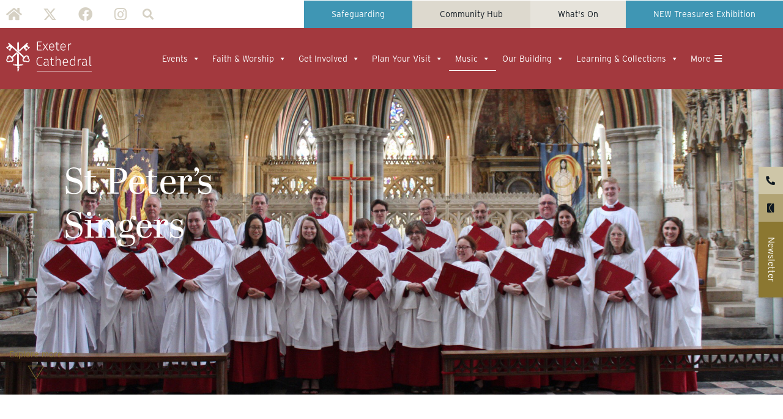

--- FILE ---
content_type: text/html; charset=UTF-8
request_url: https://www.exeter-cathedral.org.uk/music/choirs/st-peters-singers/
body_size: 32781
content:
<!doctype html>
<html lang="en-GB">
<head>
	<meta charset="UTF-8">
	<meta name="viewport" content="width=device-width, initial-scale=1">
	<link rel="profile" href="https://gmpg.org/xfn/11">
	<meta name='robots' content='index, follow, max-image-preview:large, max-snippet:-1, max-video-preview:-1' />

	<!-- This site is optimized with the Yoast SEO plugin v26.6 - https://yoast.com/wordpress/plugins/seo/ -->
	<title>St Peter&#039;s Singers | Chamber Choir | Exeter Cathedral</title>
<link data-rocket-prefetch href="https://www.google-analytics.com" rel="dns-prefetch">
<link data-rocket-prefetch href="https://www.googletagmanager.com" rel="dns-prefetch">
<link data-rocket-prefetch href="https://use.typekit.net" rel="dns-prefetch">
<link data-rocket-prefetch href="https://static.hotjar.com" rel="dns-prefetch">
<link data-rocket-prefetch href="https://script.hotjar.com" rel="dns-prefetch">
<link data-rocket-prefetch href="https://googleads.g.doubleclick.net" rel="dns-prefetch">
<link data-rocket-prefetch href="https://cdnjs.cloudflare.com" rel="dns-prefetch"><link rel="preload" data-rocket-preload as="image" href="https://www.exeter-cathedral.org.uk/wp-content/uploads/2019/07/St-Peters-Singers.jpg" fetchpriority="high">
	<meta name="description" content="Exeter Cathedral St Peter&#039;s Singers is a chamber choir of around 30 auditioned volunteers and choral scholars. Find out more!" />
	<link rel="canonical" href="https://www.exeter-cathedral.org.uk/music/choirs/st-peters-singers/" />
	<meta property="og:locale" content="en_GB" />
	<meta property="og:type" content="article" />
	<meta property="og:title" content="St Peter&#039;s Singers | Chamber Choir | Exeter Cathedral" />
	<meta property="og:description" content="Exeter Cathedral St Peter&#039;s Singers is a chamber choir of around 30 auditioned volunteers and choral scholars. Find out more!" />
	<meta property="og:url" content="https://www.exeter-cathedral.org.uk/music/choirs/st-peters-singers/" />
	<meta property="og:site_name" content="Exeter Cathedral" />
	<meta property="article:publisher" content="https://www.facebook.com/exetercathedral" />
	<meta property="article:modified_time" content="2025-04-03T11:00:21+00:00" />
	<meta property="og:image" content="https://www.exeter-cathedral.org.uk/wp-content/uploads/2019/07/St-Peters-Singers.jpg" />
	<meta property="og:image:width" content="1920" />
	<meta property="og:image:height" content="1280" />
	<meta property="og:image:type" content="image/jpeg" />
	<meta name="twitter:card" content="summary_large_image" />
	<meta name="twitter:site" content="@ExeterCathedral" />
	<meta name="twitter:label1" content="Estimated reading time" />
	<meta name="twitter:data1" content="4 minutes" />
	<script type="application/ld+json" class="yoast-schema-graph">{"@context":"https://schema.org","@graph":[{"@type":"WebPage","@id":"https://www.exeter-cathedral.org.uk/music/choirs/st-peters-singers/","url":"https://www.exeter-cathedral.org.uk/music/choirs/st-peters-singers/","name":"St Peter's Singers | Chamber Choir | Exeter Cathedral","isPartOf":{"@id":"https://www.exeter-cathedral.org.uk/#website"},"primaryImageOfPage":{"@id":"https://www.exeter-cathedral.org.uk/music/choirs/st-peters-singers/#primaryimage"},"image":{"@id":"https://www.exeter-cathedral.org.uk/music/choirs/st-peters-singers/#primaryimage"},"thumbnailUrl":"https://www.exeter-cathedral.org.uk/wp-content/uploads/2019/07/St-Peters-Singers-1024x683.jpg","datePublished":"2021-03-24T16:58:14+00:00","dateModified":"2025-04-03T11:00:21+00:00","description":"Exeter Cathedral St Peter's Singers is a chamber choir of around 30 auditioned volunteers and choral scholars. Find out more!","breadcrumb":{"@id":"https://www.exeter-cathedral.org.uk/music/choirs/st-peters-singers/#breadcrumb"},"inLanguage":"en-GB","potentialAction":[{"@type":"ReadAction","target":["https://www.exeter-cathedral.org.uk/music/choirs/st-peters-singers/"]}]},{"@type":"ImageObject","inLanguage":"en-GB","@id":"https://www.exeter-cathedral.org.uk/music/choirs/st-peters-singers/#primaryimage","url":"https://www.exeter-cathedral.org.uk/wp-content/uploads/2019/07/St-Peters-Singers.jpg","contentUrl":"https://www.exeter-cathedral.org.uk/wp-content/uploads/2019/07/St-Peters-Singers.jpg","width":1920,"height":1280},{"@type":"BreadcrumbList","@id":"https://www.exeter-cathedral.org.uk/music/choirs/st-peters-singers/#breadcrumb","itemListElement":[{"@type":"ListItem","position":1,"name":"Home","item":"https://www.exeter-cathedral.org.uk/"},{"@type":"ListItem","position":2,"name":"Music","item":"https://www.exeter-cathedral.org.uk/music/"},{"@type":"ListItem","position":3,"name":"Choirs","item":"https://www.exeter-cathedral.org.uk/music/choirs/"},{"@type":"ListItem","position":4,"name":"St Peter&#8217;s Singers"}]},{"@type":"WebSite","@id":"https://www.exeter-cathedral.org.uk/#website","url":"https://www.exeter-cathedral.org.uk/","name":"Exeter Cathedral","description":"","publisher":{"@id":"https://www.exeter-cathedral.org.uk/#organization"},"potentialAction":[{"@type":"SearchAction","target":{"@type":"EntryPoint","urlTemplate":"https://www.exeter-cathedral.org.uk/?s={search_term_string}"},"query-input":{"@type":"PropertyValueSpecification","valueRequired":true,"valueName":"search_term_string"}}],"inLanguage":"en-GB"},{"@type":"Organization","@id":"https://www.exeter-cathedral.org.uk/#organization","name":"Exeter Cathedral","url":"https://www.exeter-cathedral.org.uk/","logo":{"@type":"ImageObject","inLanguage":"en-GB","@id":"https://www.exeter-cathedral.org.uk/#/schema/logo/image/","url":"https://www.exeter-cathedral.org.uk/wp-content/uploads/2021/12/cropped-1-Exe-Cath-Logo-1.png","contentUrl":"https://www.exeter-cathedral.org.uk/wp-content/uploads/2021/12/cropped-1-Exe-Cath-Logo-1.png","width":512,"height":512,"caption":"Exeter Cathedral"},"image":{"@id":"https://www.exeter-cathedral.org.uk/#/schema/logo/image/"},"sameAs":["https://www.facebook.com/exetercathedral","https://x.com/ExeterCathedral","https://www.instagram.com/exetercathedral/"]}]}</script>
	<!-- / Yoast SEO plugin. -->


<link rel="alternate" type="application/rss+xml" title="Exeter Cathedral &raquo; Feed" href="https://www.exeter-cathedral.org.uk/feed/" />
<link rel="alternate" title="oEmbed (JSON)" type="application/json+oembed" href="https://www.exeter-cathedral.org.uk/wp-json/oembed/1.0/embed?url=https%3A%2F%2Fwww.exeter-cathedral.org.uk%2Fmusic%2Fchoirs%2Fst-peters-singers%2F" />
<link rel="alternate" title="oEmbed (XML)" type="text/xml+oembed" href="https://www.exeter-cathedral.org.uk/wp-json/oembed/1.0/embed?url=https%3A%2F%2Fwww.exeter-cathedral.org.uk%2Fmusic%2Fchoirs%2Fst-peters-singers%2F&#038;format=xml" />
<link rel="stylesheet" type="text/css" href="https://use.typekit.net/hoh7axl.css"><style id='wp-img-auto-sizes-contain-inline-css'>
img:is([sizes=auto i],[sizes^="auto," i]){contain-intrinsic-size:3000px 1500px}
/*# sourceURL=wp-img-auto-sizes-contain-inline-css */
</style>
<link rel='stylesheet' id='fluentform-elementor-widget-css' href='https://www.exeter-cathedral.org.uk/wp-content/plugins/fluentform/assets/css/fluent-forms-elementor-widget.css?ver=6.1.11' media='all' />
<style id='wp-emoji-styles-inline-css'>

	img.wp-smiley, img.emoji {
		display: inline !important;
		border: none !important;
		box-shadow: none !important;
		height: 1em !important;
		width: 1em !important;
		margin: 0 0.07em !important;
		vertical-align: -0.1em !important;
		background: none !important;
		padding: 0 !important;
	}
/*# sourceURL=wp-emoji-styles-inline-css */
</style>
<style id='global-styles-inline-css'>
:root{--wp--preset--aspect-ratio--square: 1;--wp--preset--aspect-ratio--4-3: 4/3;--wp--preset--aspect-ratio--3-4: 3/4;--wp--preset--aspect-ratio--3-2: 3/2;--wp--preset--aspect-ratio--2-3: 2/3;--wp--preset--aspect-ratio--16-9: 16/9;--wp--preset--aspect-ratio--9-16: 9/16;--wp--preset--color--black: #000000;--wp--preset--color--cyan-bluish-gray: #abb8c3;--wp--preset--color--white: #ffffff;--wp--preset--color--pale-pink: #f78da7;--wp--preset--color--vivid-red: #cf2e2e;--wp--preset--color--luminous-vivid-orange: #ff6900;--wp--preset--color--luminous-vivid-amber: #fcb900;--wp--preset--color--light-green-cyan: #7bdcb5;--wp--preset--color--vivid-green-cyan: #00d084;--wp--preset--color--pale-cyan-blue: #8ed1fc;--wp--preset--color--vivid-cyan-blue: #0693e3;--wp--preset--color--vivid-purple: #9b51e0;--wp--preset--gradient--vivid-cyan-blue-to-vivid-purple: linear-gradient(135deg,rgb(6,147,227) 0%,rgb(155,81,224) 100%);--wp--preset--gradient--light-green-cyan-to-vivid-green-cyan: linear-gradient(135deg,rgb(122,220,180) 0%,rgb(0,208,130) 100%);--wp--preset--gradient--luminous-vivid-amber-to-luminous-vivid-orange: linear-gradient(135deg,rgb(252,185,0) 0%,rgb(255,105,0) 100%);--wp--preset--gradient--luminous-vivid-orange-to-vivid-red: linear-gradient(135deg,rgb(255,105,0) 0%,rgb(207,46,46) 100%);--wp--preset--gradient--very-light-gray-to-cyan-bluish-gray: linear-gradient(135deg,rgb(238,238,238) 0%,rgb(169,184,195) 100%);--wp--preset--gradient--cool-to-warm-spectrum: linear-gradient(135deg,rgb(74,234,220) 0%,rgb(151,120,209) 20%,rgb(207,42,186) 40%,rgb(238,44,130) 60%,rgb(251,105,98) 80%,rgb(254,248,76) 100%);--wp--preset--gradient--blush-light-purple: linear-gradient(135deg,rgb(255,206,236) 0%,rgb(152,150,240) 100%);--wp--preset--gradient--blush-bordeaux: linear-gradient(135deg,rgb(254,205,165) 0%,rgb(254,45,45) 50%,rgb(107,0,62) 100%);--wp--preset--gradient--luminous-dusk: linear-gradient(135deg,rgb(255,203,112) 0%,rgb(199,81,192) 50%,rgb(65,88,208) 100%);--wp--preset--gradient--pale-ocean: linear-gradient(135deg,rgb(255,245,203) 0%,rgb(182,227,212) 50%,rgb(51,167,181) 100%);--wp--preset--gradient--electric-grass: linear-gradient(135deg,rgb(202,248,128) 0%,rgb(113,206,126) 100%);--wp--preset--gradient--midnight: linear-gradient(135deg,rgb(2,3,129) 0%,rgb(40,116,252) 100%);--wp--preset--font-size--small: 13px;--wp--preset--font-size--medium: 20px;--wp--preset--font-size--large: 36px;--wp--preset--font-size--x-large: 42px;--wp--preset--spacing--20: 0.44rem;--wp--preset--spacing--30: 0.67rem;--wp--preset--spacing--40: 1rem;--wp--preset--spacing--50: 1.5rem;--wp--preset--spacing--60: 2.25rem;--wp--preset--spacing--70: 3.38rem;--wp--preset--spacing--80: 5.06rem;--wp--preset--shadow--natural: 6px 6px 9px rgba(0, 0, 0, 0.2);--wp--preset--shadow--deep: 12px 12px 50px rgba(0, 0, 0, 0.4);--wp--preset--shadow--sharp: 6px 6px 0px rgba(0, 0, 0, 0.2);--wp--preset--shadow--outlined: 6px 6px 0px -3px rgb(255, 255, 255), 6px 6px rgb(0, 0, 0);--wp--preset--shadow--crisp: 6px 6px 0px rgb(0, 0, 0);}:root { --wp--style--global--content-size: 800px;--wp--style--global--wide-size: 1200px; }:where(body) { margin: 0; }.wp-site-blocks > .alignleft { float: left; margin-right: 2em; }.wp-site-blocks > .alignright { float: right; margin-left: 2em; }.wp-site-blocks > .aligncenter { justify-content: center; margin-left: auto; margin-right: auto; }:where(.wp-site-blocks) > * { margin-block-start: 24px; margin-block-end: 0; }:where(.wp-site-blocks) > :first-child { margin-block-start: 0; }:where(.wp-site-blocks) > :last-child { margin-block-end: 0; }:root { --wp--style--block-gap: 24px; }:root :where(.is-layout-flow) > :first-child{margin-block-start: 0;}:root :where(.is-layout-flow) > :last-child{margin-block-end: 0;}:root :where(.is-layout-flow) > *{margin-block-start: 24px;margin-block-end: 0;}:root :where(.is-layout-constrained) > :first-child{margin-block-start: 0;}:root :where(.is-layout-constrained) > :last-child{margin-block-end: 0;}:root :where(.is-layout-constrained) > *{margin-block-start: 24px;margin-block-end: 0;}:root :where(.is-layout-flex){gap: 24px;}:root :where(.is-layout-grid){gap: 24px;}.is-layout-flow > .alignleft{float: left;margin-inline-start: 0;margin-inline-end: 2em;}.is-layout-flow > .alignright{float: right;margin-inline-start: 2em;margin-inline-end: 0;}.is-layout-flow > .aligncenter{margin-left: auto !important;margin-right: auto !important;}.is-layout-constrained > .alignleft{float: left;margin-inline-start: 0;margin-inline-end: 2em;}.is-layout-constrained > .alignright{float: right;margin-inline-start: 2em;margin-inline-end: 0;}.is-layout-constrained > .aligncenter{margin-left: auto !important;margin-right: auto !important;}.is-layout-constrained > :where(:not(.alignleft):not(.alignright):not(.alignfull)){max-width: var(--wp--style--global--content-size);margin-left: auto !important;margin-right: auto !important;}.is-layout-constrained > .alignwide{max-width: var(--wp--style--global--wide-size);}body .is-layout-flex{display: flex;}.is-layout-flex{flex-wrap: wrap;align-items: center;}.is-layout-flex > :is(*, div){margin: 0;}body .is-layout-grid{display: grid;}.is-layout-grid > :is(*, div){margin: 0;}body{padding-top: 0px;padding-right: 0px;padding-bottom: 0px;padding-left: 0px;}a:where(:not(.wp-element-button)){text-decoration: underline;}:root :where(.wp-element-button, .wp-block-button__link){background-color: #32373c;border-width: 0;color: #fff;font-family: inherit;font-size: inherit;font-style: inherit;font-weight: inherit;letter-spacing: inherit;line-height: inherit;padding-top: calc(0.667em + 2px);padding-right: calc(1.333em + 2px);padding-bottom: calc(0.667em + 2px);padding-left: calc(1.333em + 2px);text-decoration: none;text-transform: inherit;}.has-black-color{color: var(--wp--preset--color--black) !important;}.has-cyan-bluish-gray-color{color: var(--wp--preset--color--cyan-bluish-gray) !important;}.has-white-color{color: var(--wp--preset--color--white) !important;}.has-pale-pink-color{color: var(--wp--preset--color--pale-pink) !important;}.has-vivid-red-color{color: var(--wp--preset--color--vivid-red) !important;}.has-luminous-vivid-orange-color{color: var(--wp--preset--color--luminous-vivid-orange) !important;}.has-luminous-vivid-amber-color{color: var(--wp--preset--color--luminous-vivid-amber) !important;}.has-light-green-cyan-color{color: var(--wp--preset--color--light-green-cyan) !important;}.has-vivid-green-cyan-color{color: var(--wp--preset--color--vivid-green-cyan) !important;}.has-pale-cyan-blue-color{color: var(--wp--preset--color--pale-cyan-blue) !important;}.has-vivid-cyan-blue-color{color: var(--wp--preset--color--vivid-cyan-blue) !important;}.has-vivid-purple-color{color: var(--wp--preset--color--vivid-purple) !important;}.has-black-background-color{background-color: var(--wp--preset--color--black) !important;}.has-cyan-bluish-gray-background-color{background-color: var(--wp--preset--color--cyan-bluish-gray) !important;}.has-white-background-color{background-color: var(--wp--preset--color--white) !important;}.has-pale-pink-background-color{background-color: var(--wp--preset--color--pale-pink) !important;}.has-vivid-red-background-color{background-color: var(--wp--preset--color--vivid-red) !important;}.has-luminous-vivid-orange-background-color{background-color: var(--wp--preset--color--luminous-vivid-orange) !important;}.has-luminous-vivid-amber-background-color{background-color: var(--wp--preset--color--luminous-vivid-amber) !important;}.has-light-green-cyan-background-color{background-color: var(--wp--preset--color--light-green-cyan) !important;}.has-vivid-green-cyan-background-color{background-color: var(--wp--preset--color--vivid-green-cyan) !important;}.has-pale-cyan-blue-background-color{background-color: var(--wp--preset--color--pale-cyan-blue) !important;}.has-vivid-cyan-blue-background-color{background-color: var(--wp--preset--color--vivid-cyan-blue) !important;}.has-vivid-purple-background-color{background-color: var(--wp--preset--color--vivid-purple) !important;}.has-black-border-color{border-color: var(--wp--preset--color--black) !important;}.has-cyan-bluish-gray-border-color{border-color: var(--wp--preset--color--cyan-bluish-gray) !important;}.has-white-border-color{border-color: var(--wp--preset--color--white) !important;}.has-pale-pink-border-color{border-color: var(--wp--preset--color--pale-pink) !important;}.has-vivid-red-border-color{border-color: var(--wp--preset--color--vivid-red) !important;}.has-luminous-vivid-orange-border-color{border-color: var(--wp--preset--color--luminous-vivid-orange) !important;}.has-luminous-vivid-amber-border-color{border-color: var(--wp--preset--color--luminous-vivid-amber) !important;}.has-light-green-cyan-border-color{border-color: var(--wp--preset--color--light-green-cyan) !important;}.has-vivid-green-cyan-border-color{border-color: var(--wp--preset--color--vivid-green-cyan) !important;}.has-pale-cyan-blue-border-color{border-color: var(--wp--preset--color--pale-cyan-blue) !important;}.has-vivid-cyan-blue-border-color{border-color: var(--wp--preset--color--vivid-cyan-blue) !important;}.has-vivid-purple-border-color{border-color: var(--wp--preset--color--vivid-purple) !important;}.has-vivid-cyan-blue-to-vivid-purple-gradient-background{background: var(--wp--preset--gradient--vivid-cyan-blue-to-vivid-purple) !important;}.has-light-green-cyan-to-vivid-green-cyan-gradient-background{background: var(--wp--preset--gradient--light-green-cyan-to-vivid-green-cyan) !important;}.has-luminous-vivid-amber-to-luminous-vivid-orange-gradient-background{background: var(--wp--preset--gradient--luminous-vivid-amber-to-luminous-vivid-orange) !important;}.has-luminous-vivid-orange-to-vivid-red-gradient-background{background: var(--wp--preset--gradient--luminous-vivid-orange-to-vivid-red) !important;}.has-very-light-gray-to-cyan-bluish-gray-gradient-background{background: var(--wp--preset--gradient--very-light-gray-to-cyan-bluish-gray) !important;}.has-cool-to-warm-spectrum-gradient-background{background: var(--wp--preset--gradient--cool-to-warm-spectrum) !important;}.has-blush-light-purple-gradient-background{background: var(--wp--preset--gradient--blush-light-purple) !important;}.has-blush-bordeaux-gradient-background{background: var(--wp--preset--gradient--blush-bordeaux) !important;}.has-luminous-dusk-gradient-background{background: var(--wp--preset--gradient--luminous-dusk) !important;}.has-pale-ocean-gradient-background{background: var(--wp--preset--gradient--pale-ocean) !important;}.has-electric-grass-gradient-background{background: var(--wp--preset--gradient--electric-grass) !important;}.has-midnight-gradient-background{background: var(--wp--preset--gradient--midnight) !important;}.has-small-font-size{font-size: var(--wp--preset--font-size--small) !important;}.has-medium-font-size{font-size: var(--wp--preset--font-size--medium) !important;}.has-large-font-size{font-size: var(--wp--preset--font-size--large) !important;}.has-x-large-font-size{font-size: var(--wp--preset--font-size--x-large) !important;}
:root :where(.wp-block-pullquote){font-size: 1.5em;line-height: 1.6;}
/*# sourceURL=global-styles-inline-css */
</style>
<link rel='stylesheet' id='megamenu-css' href='https://www.exeter-cathedral.org.uk/wp-content/uploads/maxmegamenu/style.css?ver=425a3b' media='all' />
<link rel='stylesheet' id='dashicons-css' href='https://www.exeter-cathedral.org.uk/wp-includes/css/dashicons.min.css?ver=6.9' media='all' />
<link rel='stylesheet' id='hello-elementor-css' href='https://www.exeter-cathedral.org.uk/wp-content/themes/hello-elementor/assets/css/reset.css?ver=3.4.5' media='all' />
<link rel='stylesheet' id='hello-elementor-theme-style-css' href='https://www.exeter-cathedral.org.uk/wp-content/themes/hello-elementor/assets/css/theme.css?ver=3.4.5' media='all' />
<link rel='stylesheet' id='hello-elementor-header-footer-css' href='https://www.exeter-cathedral.org.uk/wp-content/themes/hello-elementor/assets/css/header-footer.css?ver=3.4.5' media='all' />
<link rel='stylesheet' id='elementor-frontend-css' href='https://www.exeter-cathedral.org.uk/wp-content/plugins/elementor/assets/css/frontend.min.css?ver=3.34.0' media='all' />
<link rel='stylesheet' id='widget-social-icons-css' href='https://www.exeter-cathedral.org.uk/wp-content/plugins/elementor/assets/css/widget-social-icons.min.css?ver=3.34.0' media='all' />
<link rel='stylesheet' id='e-apple-webkit-css' href='https://www.exeter-cathedral.org.uk/wp-content/plugins/elementor/assets/css/conditionals/apple-webkit.min.css?ver=3.34.0' media='all' />
<link rel='stylesheet' id='widget-search-form-css' href='https://www.exeter-cathedral.org.uk/wp-content/plugins/elementor-pro/assets/css/widget-search-form.min.css?ver=3.34.0' media='all' />
<link rel='stylesheet' id='elementor-icons-shared-0-css' href='https://www.exeter-cathedral.org.uk/wp-content/plugins/elementor/assets/lib/font-awesome/css/fontawesome.min.css?ver=5.15.3' media='all' />
<link rel='stylesheet' id='elementor-icons-fa-solid-css' href='https://www.exeter-cathedral.org.uk/wp-content/plugins/elementor/assets/lib/font-awesome/css/solid.min.css?ver=5.15.3' media='all' />
<link rel='stylesheet' id='e-sticky-css' href='https://www.exeter-cathedral.org.uk/wp-content/plugins/elementor-pro/assets/css/modules/sticky.min.css?ver=3.34.0' media='all' />
<link rel='stylesheet' id='swiper-css' href='https://www.exeter-cathedral.org.uk/wp-content/plugins/elementor/assets/lib/swiper/v8/css/swiper.min.css?ver=8.4.5' media='all' />
<link rel='stylesheet' id='e-swiper-css' href='https://www.exeter-cathedral.org.uk/wp-content/plugins/elementor/assets/css/conditionals/e-swiper.min.css?ver=3.34.0' media='all' />
<link rel='stylesheet' id='widget-heading-css' href='https://www.exeter-cathedral.org.uk/wp-content/plugins/elementor/assets/css/widget-heading.min.css?ver=3.34.0' media='all' />
<link rel='stylesheet' id='e-motion-fx-css' href='https://www.exeter-cathedral.org.uk/wp-content/plugins/elementor-pro/assets/css/modules/motion-fx.min.css?ver=3.34.0' media='all' />
<link rel='stylesheet' id='widget-icon-list-css' href='https://www.exeter-cathedral.org.uk/wp-content/plugins/elementor/assets/css/widget-icon-list.min.css?ver=3.34.0' media='all' />
<link rel='stylesheet' id='elementor-icons-css' href='https://www.exeter-cathedral.org.uk/wp-content/plugins/elementor/assets/lib/eicons/css/elementor-icons.min.css?ver=5.45.0' media='all' />
<link rel='stylesheet' id='elementor-post-20905-css' href='https://www.exeter-cathedral.org.uk/wp-content/uploads/elementor/css/post-20905.css?ver=1769180885' media='all' />
<link rel='stylesheet' id='namogo-icons-css' href='https://www.exeter-cathedral.org.uk/wp-content/plugins/elementor-extras/assets/lib/nicons/css/nicons.css?ver=2.2.52' media='all' />
<link rel='stylesheet' id='elementor-extras-frontend-css' href='https://www.exeter-cathedral.org.uk/wp-content/plugins/elementor-extras/assets/css/frontend.min.css?ver=2.2.52' media='all' />
<link rel='stylesheet' id='e-animation-fadeInLeft-css' href='https://www.exeter-cathedral.org.uk/wp-content/plugins/elementor/assets/lib/animations/styles/fadeInLeft.min.css?ver=3.34.0' media='all' />
<link rel='stylesheet' id='widget-divider-css' href='https://www.exeter-cathedral.org.uk/wp-content/plugins/elementor/assets/css/widget-divider.min.css?ver=3.34.0' media='all' />
<link rel='stylesheet' id='e-animation-fadeIn-css' href='https://www.exeter-cathedral.org.uk/wp-content/plugins/elementor/assets/lib/animations/styles/fadeIn.min.css?ver=3.34.0' media='all' />
<link rel='stylesheet' id='widget-icon-box-css' href='https://www.exeter-cathedral.org.uk/wp-content/plugins/elementor/assets/css/widget-icon-box.min.css?ver=3.34.0' media='all' />
<link rel='stylesheet' id='widget-menu-anchor-css' href='https://www.exeter-cathedral.org.uk/wp-content/plugins/elementor/assets/css/widget-menu-anchor.min.css?ver=3.34.0' media='all' />
<link rel='stylesheet' id='widget-image-css' href='https://www.exeter-cathedral.org.uk/wp-content/plugins/elementor/assets/css/widget-image.min.css?ver=3.34.0' media='all' />
<link rel='stylesheet' id='elementor-post-23665-css' href='https://www.exeter-cathedral.org.uk/wp-content/uploads/elementor/css/post-23665.css?ver=1769185855' media='all' />
<link rel='stylesheet' id='elementor-post-20906-css' href='https://www.exeter-cathedral.org.uk/wp-content/uploads/elementor/css/post-20906.css?ver=1769180885' media='all' />
<link rel='stylesheet' id='elementor-post-21170-css' href='https://www.exeter-cathedral.org.uk/wp-content/uploads/elementor/css/post-21170.css?ver=1769180885' media='all' />
<link rel='stylesheet' id='__EPYT__style-css' href='https://www.exeter-cathedral.org.uk/wp-content/plugins/youtube-embed-plus/styles/ytprefs.min.css?ver=14.2.4' media='all' />
<style id='__EPYT__style-inline-css'>

                .epyt-gallery-thumb {
                        width: 33.333%;
                }
                
/*# sourceURL=__EPYT__style-inline-css */
</style>
<link rel='stylesheet' id='ecs-styles-css' href='https://www.exeter-cathedral.org.uk/wp-content/plugins/ele-custom-skin/assets/css/ecs-style.css?ver=3.1.9' media='all' />
<link rel='stylesheet' id='elementor-post-22613-css' href='https://www.exeter-cathedral.org.uk/wp-content/uploads/elementor/css/post-22613.css?ver=1664292764' media='all' />
<link rel='stylesheet' id='elementor-icons-fa-brands-css' href='https://www.exeter-cathedral.org.uk/wp-content/plugins/elementor/assets/lib/font-awesome/css/brands.min.css?ver=5.15.3' media='all' />
<script src="https://www.exeter-cathedral.org.uk/wp-includes/js/jquery/jquery.min.js?ver=3.7.1" id="jquery-core-js"></script>
<script src="https://www.exeter-cathedral.org.uk/wp-includes/js/jquery/jquery-migrate.min.js?ver=3.4.1" id="jquery-migrate-js"></script>
<script id="ecs_ajax_load-js-extra">
var ecs_ajax_params = {"ajaxurl":"https://www.exeter-cathedral.org.uk/wp-admin/admin-ajax.php","posts":"{\"page\":0,\"pagename\":\"st-peters-singers\",\"error\":\"\",\"m\":\"\",\"p\":0,\"post_parent\":\"\",\"subpost\":\"\",\"subpost_id\":\"\",\"attachment\":\"\",\"attachment_id\":0,\"name\":\"st-peters-singers\",\"page_id\":0,\"second\":\"\",\"minute\":\"\",\"hour\":\"\",\"day\":0,\"monthnum\":0,\"year\":0,\"w\":0,\"category_name\":\"\",\"tag\":\"\",\"cat\":\"\",\"tag_id\":\"\",\"author\":\"\",\"author_name\":\"\",\"feed\":\"\",\"tb\":\"\",\"paged\":0,\"meta_key\":\"\",\"meta_value\":\"\",\"preview\":\"\",\"s\":\"\",\"sentence\":\"\",\"title\":\"\",\"fields\":\"all\",\"menu_order\":\"\",\"embed\":\"\",\"category__in\":[],\"category__not_in\":[],\"category__and\":[],\"post__in\":[],\"post__not_in\":[],\"post_name__in\":[],\"tag__in\":[],\"tag__not_in\":[],\"tag__and\":[],\"tag_slug__in\":[],\"tag_slug__and\":[],\"post_parent__in\":[],\"post_parent__not_in\":[],\"author__in\":[],\"author__not_in\":[],\"search_columns\":[],\"ignore_sticky_posts\":false,\"suppress_filters\":false,\"cache_results\":true,\"update_post_term_cache\":true,\"update_menu_item_cache\":false,\"lazy_load_term_meta\":true,\"update_post_meta_cache\":true,\"post_type\":\"\",\"posts_per_page\":10,\"nopaging\":false,\"comments_per_page\":\"50\",\"no_found_rows\":false,\"order\":\"DESC\"}"};
//# sourceURL=ecs_ajax_load-js-extra
</script>
<script src="https://www.exeter-cathedral.org.uk/wp-content/plugins/ele-custom-skin/assets/js/ecs_ajax_pagination.js?ver=3.1.9" id="ecs_ajax_load-js"></script>
<script id="__ytprefs__-js-extra">
var _EPYT_ = {"ajaxurl":"https://www.exeter-cathedral.org.uk/wp-admin/admin-ajax.php","security":"2e220e4427","gallery_scrolloffset":"20","eppathtoscripts":"https://www.exeter-cathedral.org.uk/wp-content/plugins/youtube-embed-plus/scripts/","eppath":"https://www.exeter-cathedral.org.uk/wp-content/plugins/youtube-embed-plus/","epresponsiveselector":"[\"iframe.__youtube_prefs__\",\"iframe[src*='youtube.com']\",\"iframe[src*='youtube-nocookie.com']\",\"iframe[data-ep-src*='youtube.com']\",\"iframe[data-ep-src*='youtube-nocookie.com']\",\"iframe[data-ep-gallerysrc*='youtube.com']\"]","epdovol":"1","version":"14.2.4","evselector":"iframe.__youtube_prefs__[src], iframe[src*=\"youtube.com/embed/\"], iframe[src*=\"youtube-nocookie.com/embed/\"]","ajax_compat":"","maxres_facade":"eager","ytapi_load":"light","pause_others":"","stopMobileBuffer":"1","facade_mode":"","not_live_on_channel":"1"};
//# sourceURL=__ytprefs__-js-extra
</script>
<script src="https://www.exeter-cathedral.org.uk/wp-content/plugins/youtube-embed-plus/scripts/ytprefs.min.js?ver=14.2.4" id="__ytprefs__-js"></script>
<script src="https://www.exeter-cathedral.org.uk/wp-content/plugins/ele-custom-skin/assets/js/ecs.js?ver=3.1.9" id="ecs-script-js"></script>
<link rel="https://api.w.org/" href="https://www.exeter-cathedral.org.uk/wp-json/" /><link rel="alternate" title="JSON" type="application/json" href="https://www.exeter-cathedral.org.uk/wp-json/wp/v2/pages/23665" /><link rel="EditURI" type="application/rsd+xml" title="RSD" href="https://www.exeter-cathedral.org.uk/xmlrpc.php?rsd" />
<meta name="generator" content="WordPress 6.9" />
<link rel='shortlink' href='https://www.exeter-cathedral.org.uk/?p=23665' />
<meta name="generator" content="Elementor 3.34.0; features: additional_custom_breakpoints; settings: css_print_method-external, google_font-enabled, font_display-auto">
<!-- Global site tag (gtag.js) - Google Analytics -->
<script async src="https://www.googletagmanager.com/gtag/js?id=UA-108508340-1"></script>
<script>
  window.dataLayer = window.dataLayer || [];
  function gtag(){dataLayer.push(arguments);}
  gtag('js', new Date());

  gtag('config', 'UA-108508340-1');
</script>

<!-- Hotjar Tracking Code for Exeter Cathedral -->
<script>
    (function(h,o,t,j,a,r){
        h.hj=h.hj||function(){(h.hj.q=h.hj.q||[]).push(arguments)};
        h._hjSettings={hjid:5209006,hjsv:6};
        a=o.getElementsByTagName('head')[0];
        r=o.createElement('script');r.async=1;
        r.src=t+h._hjSettings.hjid+j+h._hjSettings.hjsv;
        a.appendChild(r);
    })(window,document,'https://static.hotjar.com/c/hotjar-','.js?sv=');
</script>
			<style>
				.e-con.e-parent:nth-of-type(n+4):not(.e-lazyloaded):not(.e-no-lazyload),
				.e-con.e-parent:nth-of-type(n+4):not(.e-lazyloaded):not(.e-no-lazyload) * {
					background-image: none !important;
				}
				@media screen and (max-height: 1024px) {
					.e-con.e-parent:nth-of-type(n+3):not(.e-lazyloaded):not(.e-no-lazyload),
					.e-con.e-parent:nth-of-type(n+3):not(.e-lazyloaded):not(.e-no-lazyload) * {
						background-image: none !important;
					}
				}
				@media screen and (max-height: 640px) {
					.e-con.e-parent:nth-of-type(n+2):not(.e-lazyloaded):not(.e-no-lazyload),
					.e-con.e-parent:nth-of-type(n+2):not(.e-lazyloaded):not(.e-no-lazyload) * {
						background-image: none !important;
					}
				}
			</style>
			<link rel="icon" href="https://www.exeter-cathedral.org.uk/wp-content/uploads/2021/12/cropped-1-Exe-Cath-Logo-1-32x32.png" sizes="32x32" />
<link rel="icon" href="https://www.exeter-cathedral.org.uk/wp-content/uploads/2021/12/cropped-1-Exe-Cath-Logo-1-192x192.png" sizes="192x192" />
<link rel="apple-touch-icon" href="https://www.exeter-cathedral.org.uk/wp-content/uploads/2021/12/cropped-1-Exe-Cath-Logo-1-180x180.png" />
<meta name="msapplication-TileImage" content="https://www.exeter-cathedral.org.uk/wp-content/uploads/2021/12/cropped-1-Exe-Cath-Logo-1-270x270.png" />
<style type="text/css">/** Mega Menu CSS: fs **/</style>
<meta name="generator" content="WP Rocket 3.20.1.2" data-wpr-features="wpr_preconnect_external_domains wpr_oci wpr_preload_links wpr_desktop" /></head>
<body class="wp-singular page-template page-template-elementor_header_footer page page-id-23665 page-child parent-pageid-23897 wp-embed-responsive wp-theme-hello-elementor eio-default mega-menu-menu-1 hello-elementor-default elementor-default elementor-template-full-width elementor-kit-20905 elementor-page elementor-page-23665">


<a class="skip-link screen-reader-text" href="#content">Skip to content</a>

		<header data-elementor-type="header" data-elementor-id="20906" class="elementor elementor-20906 elementor-location-header" data-elementor-post-type="elementor_library">
					<section class="elementor-section elementor-top-section elementor-element elementor-element-049306f elementor-section-full_width elementor-hidden-phone elementor-section-height-min-height elementor-section-height-default elementor-section-items-middle" data-id="049306f" data-element_type="section" data-settings="{&quot;background_background&quot;:&quot;classic&quot;,&quot;sticky&quot;:&quot;top&quot;,&quot;sticky_offset_mobile&quot;:0,&quot;background_image&quot;:{&quot;url&quot;:&quot;&quot;,&quot;id&quot;:&quot;&quot;,&quot;size&quot;:&quot;&quot;},&quot;sticky_on&quot;:[&quot;desktop&quot;,&quot;tablet&quot;,&quot;mobile&quot;],&quot;sticky_offset&quot;:0,&quot;sticky_effects_offset&quot;:0,&quot;sticky_anchor_link_offset&quot;:0}">
						<div class="elementor-container elementor-column-gap-no">
					<div class="elementor-column elementor-col-50 elementor-top-column elementor-element elementor-element-99877d8" data-id="99877d8" data-element_type="column">
			<div class="elementor-widget-wrap elementor-element-populated">
						<div class="elementor-element elementor-element-ad19d22 elementor-shape-square elementor-grid-4 e-grid-align-left elementor-widget__width-auto elementor-widget elementor-widget-social-icons" data-id="ad19d22" data-element_type="widget" data-widget_type="social-icons.default">
				<div class="elementor-widget-container">
							<div class="elementor-social-icons-wrapper elementor-grid" role="list">
							<span class="elementor-grid-item" role="listitem">
					<a class="elementor-icon elementor-social-icon elementor-social-icon-home elementor-repeater-item-f8e3864" href="https://www.exeter-cathedral.org.uk/">
						<span class="elementor-screen-only">Home</span>
						<i aria-hidden="true" class="fas fa-home"></i>					</a>
				</span>
							<span class="elementor-grid-item" role="listitem">
					<a class="elementor-icon elementor-social-icon elementor-social-icon-x-twitter elementor-repeater-item-23423f7" href="https://x.com/ExeterCathedral" target="_blank">
						<span class="elementor-screen-only">X-twitter</span>
						<i aria-hidden="true" class="fab fa-x-twitter"></i>					</a>
				</span>
							<span class="elementor-grid-item" role="listitem">
					<a class="elementor-icon elementor-social-icon elementor-social-icon-facebook elementor-repeater-item-b6e37ea" href="https://www.facebook.com/exetercathedral" target="_blank">
						<span class="elementor-screen-only">Facebook</span>
						<i aria-hidden="true" class="fab fa-facebook"></i>					</a>
				</span>
							<span class="elementor-grid-item" role="listitem">
					<a class="elementor-icon elementor-social-icon elementor-social-icon-instagram elementor-repeater-item-5b8e343" href="https://www.instagram.com/exetercathedral/" target="_blank">
						<span class="elementor-screen-only">Instagram</span>
						<i aria-hidden="true" class="fab fa-instagram"></i>					</a>
				</span>
					</div>
						</div>
				</div>
				<div class="elementor-element elementor-element-604d422 elementor-search-form--skin-full_screen elementor-widget__width-auto elementor-widget elementor-widget-search-form" data-id="604d422" data-element_type="widget" data-settings="{&quot;skin&quot;:&quot;full_screen&quot;}" data-widget_type="search-form.default">
				<div class="elementor-widget-container">
							<search role="search">
			<form class="elementor-search-form" action="https://www.exeter-cathedral.org.uk" method="get">
												<div class="elementor-search-form__toggle" role="button" tabindex="0" aria-label="Search">
					<i aria-hidden="true" class="fas fa-search"></i>				</div>
								<div class="elementor-search-form__container">
					<label class="elementor-screen-only" for="elementor-search-form-604d422">Search</label>

					
					<input id="elementor-search-form-604d422" placeholder="Search Exeter Cathedral..." class="elementor-search-form__input" type="search" name="s" value="">
					
					
										<div class="dialog-lightbox-close-button dialog-close-button" role="button" tabindex="0" aria-label="Close this search box.">
						<i aria-hidden="true" class="eicon-close"></i>					</div>
									</div>
			</form>
		</search>
						</div>
				</div>
					</div>
		</div>
				<div class="elementor-column elementor-col-50 elementor-top-column elementor-element elementor-element-0850282 elementor-hidden-mobile elementor-hidden-tablet" data-id="0850282" data-element_type="column">
			<div class="elementor-widget-wrap elementor-element-populated">
						<div class="elementor-element elementor-element-cf9ce45 elementor-widget__width-auto elementor-widget elementor-widget-button" data-id="cf9ce45" data-element_type="widget" data-widget_type="button.default">
				<div class="elementor-widget-container">
									<div class="elementor-button-wrapper">
					<a class="elementor-button elementor-button-link elementor-size-md" href="https://www.exeter-cathedral.org.uk/about-us/safeguarding/" aria-label="Safeguarding">
						<span class="elementor-button-content-wrapper">
									<span class="elementor-button-text">Safeguarding</span>
					</span>
					</a>
				</div>
								</div>
				</div>
				<div class="elementor-element elementor-element-b994818 elementor-widget__width-auto elementor-widget elementor-widget-button" data-id="b994818" data-element_type="widget" data-widget_type="button.default">
				<div class="elementor-widget-container">
									<div class="elementor-button-wrapper">
					<a class="elementor-button elementor-button-link elementor-size-sm" href="https://www.exeter-cathedral.org.uk/get-involved/community-hub/" aria-label="Donate to Exeter Cathedral">
						<span class="elementor-button-content-wrapper">
									<span class="elementor-button-text">Community Hub</span>
					</span>
					</a>
				</div>
								</div>
				</div>
				<div class="elementor-element elementor-element-f67c480 elementor-widget__width-auto elementor-widget elementor-widget-button" data-id="f67c480" data-element_type="widget" data-widget_type="button.default">
				<div class="elementor-widget-container">
									<div class="elementor-button-wrapper">
					<a class="elementor-button elementor-button-link elementor-size-sm" href="https://www.exeter-cathedral.org.uk/whats-on/" aria-label="Donate to Exeter Cathedral">
						<span class="elementor-button-content-wrapper">
									<span class="elementor-button-text">What's On</span>
					</span>
					</a>
				</div>
								</div>
				</div>
				<div class="elementor-element elementor-element-b301689 elementor-widget__width-auto elementor-widget elementor-widget-button" data-id="b301689" data-element_type="widget" data-widget_type="button.default">
				<div class="elementor-widget-container">
									<div class="elementor-button-wrapper">
					<a class="elementor-button elementor-button-link elementor-size-md" href="https://www.exeter-cathedral.org.uk/plan-your-visit/treasures-exhibition/" aria-label="Find out What&#039;s on at Exeter Cathedral">
						<span class="elementor-button-content-wrapper">
									<span class="elementor-button-text">NEW Treasures Exhibition</span>
					</span>
					</a>
				</div>
								</div>
				</div>
					</div>
		</div>
					</div>
		</section>
				<header class="elementor-section elementor-top-section elementor-element elementor-element-164b922 elementor-section-height-min-height primary-header-bar elementor-section-boxed elementor-section-height-default elementor-section-items-middle" data-id="164b922" data-element_type="section" data-settings="{&quot;background_background&quot;:&quot;classic&quot;,&quot;sticky&quot;:&quot;top&quot;,&quot;sticky_offset&quot;:46,&quot;sticky_offset_tablet&quot;:46,&quot;sticky_offset_mobile&quot;:46,&quot;sticky_effects_offset_mobile&quot;:0,&quot;sticky_anchor_link_offset_mobile&quot;:0,&quot;background_image&quot;:{&quot;url&quot;:&quot;&quot;,&quot;id&quot;:&quot;&quot;,&quot;size&quot;:&quot;&quot;},&quot;sticky_on&quot;:[&quot;desktop&quot;,&quot;tablet&quot;,&quot;mobile&quot;],&quot;sticky_effects_offset&quot;:0,&quot;sticky_anchor_link_offset&quot;:0}">
						<div class="elementor-container elementor-column-gap-default">
					<div class="elementor-column elementor-col-50 elementor-top-column elementor-element elementor-element-45656b9" data-id="45656b9" data-element_type="column">
			<div class="elementor-widget-wrap elementor-element-populated">
						<div class="elementor-element elementor-element-291594a elementor-view-default elementor-widget elementor-widget-icon" data-id="291594a" data-element_type="widget" data-widget_type="icon.default">
				<div class="elementor-widget-container">
							<div class="elementor-icon-wrapper">
			<a class="elementor-icon" href="https://www.exeter-cathedral.org.uk/" aria-label="Exeter Cathedral Home">
			<svg xmlns="http://www.w3.org/2000/svg" width="330.98" height="117.76" viewBox="0 0 330.98 117.76"><g transform="translate(-6.23 -26.25)"><g transform="translate(-28 -11)"><path d="M43.79,104.65a5.15,5.15,0,1,0,5,6.18,5.112,5.112,0,1,0,4.3-7.91,3.88,3.88,0,0,0-.83.08,5.24,5.24,0,0,0,.31-1.82,5.09,5.09,0,0,0-10.18,0,5.18,5.18,0,0,0,1.35,3.48M54.49,96.6a8.39,8.39,0,0,0-16,4.33,12.84,12.84,0,0,0,.54,2.26c-3,1.41-4.7,4.83-4,8.75.85,5.07,4.8,6.85,8.23,6.94a8,8,0,0,0,6.42-3.1,7.92,7.92,0,0,0,4.72,1.54c4.76,0,8.58-3.11,8.58-8.33a9.38,9.38,0,0,0-2.51-6.32L62,101.25,56.3,95ZM65.35,126,61,125.23l1.71,3-2.77,2.15,4.42.75ZM75.52,78.73,57.61,95.27l3.88,4.08L76,85.79l.09-6.51Zm4.76,48.84a1.26,1.26,0,1,0,1.26,1.27,1.28,1.28,0,0,0-1.26-1.27m-.22-54.18L80.28,66c.12-.1.15-.31.33-.31s.33.26.33.36l-.07,8.12,2.94,2.79-.21-34.6-2.92-5.11-3.26,4.93L77.2,70.71Zm.86,10.42.22,38.94a.795.795,0,0,1-1.59,0l.38-39.83-2.84-2.6-.38,47-10.21-1h-.11l-.88,5.1,11,1.36.11.47h5.66l.11,1.22H76.73v2.86h6l.09,1H77.05v2.6l5.82-.06-.1,1h-5.2v2.44h5l-.13,1.14H77.92v2.57l3.8-.06-.29,1.32H78.28v1.33l-.12.22a1.47,1.47,0,0,0-.36.51,2.11,2.11,0,0,0-.11,1.35,2.48,2.48,0,0,0,.88,1.57,2.35,2.35,0,0,0,1.54.45,2.64,2.64,0,0,0,1.26-.36,2.27,2.27,0,0,0,1-.92,2.65,2.65,0,0,0,.19-1.34,4.851,4.851,0,0,0-.09-.66l.09-.3c.13-.3.23-.56.34-.86a30.259,30.259,0,0,0,1.5-5.87,30.88,30.88,0,0,0,.3-5.31,28.389,28.389,0,0,0-.34-3.79c-.11-.81-.22-1.61-.37-2.4l12.15-1.37h0l-1.09-5.09-11.11,1.14-.25-41Zm15.25,42.34,1.14,5.06,4.37-1-2.79-2,1.75-2.91ZM46.71,51l-6.86,7.34L38,56.61l-3.77,4,6.2,5.8,3.86-4L42.4,60.65l2.27-2.47,1.74,1.63,1.84-2.12,2.83,2.62-1.88,2.1L50.9,64l-2.23,2.42-1.93-1.76-3.85,4,6.29,5.83,3.76-4.15L51.2,68.73,58,61.34l40.79,38,3.88-4.08L46,42.92a2.11,2.11,0,0,0-2.58,0,3.32,3.32,0,0,0-.66.6,3.62,3.62,0,0,0-.9,1.37,2.35,2.35,0,0,0-.09,1,2.3,2.3,0,0,0,.5,1.11l.94.79,2.58-2.88c.45-.51,1.14-.14.62.43l-2.7,2.94Zm69.79,53.64a5.12,5.12,0,1,0-8.83-3.48A5.25,5.25,0,0,0,108,103a3.88,3.88,0,0,0-.83-.08,5.15,5.15,0,0,0,0,10.3,5.06,5.06,0,0,0,4.29-2.39,5.1,5.1,0,1,0,5.06-6.18m-10.75-8.06L104,95l-5.72,6.27,1.56,1.42A9.38,9.38,0,0,0,97.33,109c0,5.22,3.82,8.33,8.58,8.33a7.9,7.9,0,0,0,4.72-1.54,8,8,0,0,0,6.43,3.1c3.42-.09,7.37-1.87,8.22-6.94.67-3.92-1.07-7.34-4-8.75a12.681,12.681,0,0,0,.54-2.26,8.39,8.39,0,0,0-16-4.33m1.19-30.18,2.16,2.35-1.75,1.61,3.76,4.16,6.3-5.83-3.86-4-1.93,1.76L109.43,64l1.83-1.74-2-2.05L112,57.7l1.83,2.11,1.75-1.63,2.26,2.48L116,62.4l3.85,4.05,6.2-5.8-3.77-4-1.83,1.72-2.34-2.58,2-1.9-2-2.25-2.07,1.92-2.36-2.6,2.86-2.63-2.7-3c-.52-.57.17-.93.62-.43l2.58,2.89L118,47a2.37,2.37,0,0,0,.52-1.09,2.22,2.22,0,0,0-.09-1,3.58,3.58,0,0,0-.9-1.37,2.81,2.81,0,0,0-.66-.6,2.09,2.09,0,0,0-2.58,0L84.61,70.35l.1,7.39,17.58-16.39,2.48,2.7-2.13,2,2.24,2.34Z" fill-rule="evenodd"></path><path d="M171.46,37.53l-.35,2.52H156.92V52.93h12.27v2.52H156.92V69.59h14.89v2.52H153.89V37.53Z"></path><path d="M187.46,58l9.29,14.13h-3.53L185.6,59.86,178,72.11h-3.38l9.29-14-8.08-12.37h3.43l6.46,10.55,6.51-10.55h3.33Z"></path><path d="M220.27,60H202.65q.25,5.15,2.45,7.65a7.32,7.32,0,0,0,5.78,2.5,9.85,9.85,0,0,0,3.66-.63,16,16,0,0,0,3.46-2l1.36,1.87a15,15,0,0,1-4,2.42,12.57,12.57,0,0,1-4.59.81,10.11,10.11,0,0,1-8.23-3.58q-3-3.58-3-9.94a19.35,19.35,0,0,1,1.29-7.34,11,11,0,0,1,3.69-4.9,10.12,10.12,0,0,1,13.25,1.67q2.67,3.41,2.63,9.36Q220.37,59,220.27,60Zm-2.78-3a11.5,11.5,0,0,0-1.84-6.94,6.37,6.37,0,0,0-5.48-2.5,6.46,6.46,0,0,0-5.3,2.52q-2,2.52-2.22,7.67h14.84Z"></path><path d="M240.71,71a9.87,9.87,0,0,1-5.55,1.67,6.26,6.26,0,0,1-4.75-1.79,7.19,7.19,0,0,1-1.72-5.17V48.08h-4.44V45.71h4.44V39.4l2.93-.35v6.66h6.81l-.35,2.37h-6.46V65.55a5.26,5.26,0,0,0,1,3.46,3.62,3.62,0,0,0,2.93,1.14,8,8,0,0,0,4-1.16Z"></path><path d="M264.54,60H246.92q.25,5.15,2.45,7.65a7.32,7.32,0,0,0,5.78,2.5,9.85,9.85,0,0,0,3.66-.63,16,16,0,0,0,3.46-2l1.36,1.87a15,15,0,0,1-4,2.42,12.57,12.57,0,0,1-4.59.81,10.11,10.11,0,0,1-8.23-3.58q-3-3.58-3-9.94a19.34,19.34,0,0,1,1.29-7.34,11,11,0,0,1,3.68-4.9,10.12,10.12,0,0,1,13.25,1.67q2.67,3.41,2.63,9.36Q264.64,59,264.54,60Zm-2.78-3a11.5,11.5,0,0,0-1.84-6.94,6.37,6.37,0,0,0-5.48-2.5,6.46,6.46,0,0,0-5.3,2.52q-2,2.52-2.22,7.67h14.84Z"></path><path d="M285.84,45.46l-.56,2.78a8.79,8.79,0,0,0-2.32-.3,5.37,5.37,0,0,0-4.32,1.94A15.929,15.929,0,0,0,275.9,56V72.11H273V45.71h2.52l.25,5.91a10.55,10.55,0,0,1,2.9-4.87,6.75,6.75,0,0,1,4.57-1.59A9.71,9.71,0,0,1,285.84,45.46Z"></path><path d="M170.47,98.34a15.66,15.66,0,0,1,4,2.4l-1.62,2a12.62,12.62,0,0,0-3.38-2,10.45,10.45,0,0,0-3.68-.6,9.79,9.79,0,0,0-8,3.73q-3.05,3.74-3.05,11.51a22.34,22.34,0,0,0,1.41,8.48,10.83,10.83,0,0,0,3.86,5.07,9.78,9.78,0,0,0,5.58,1.64,10.66,10.66,0,0,0,4.19-.73,15.1,15.1,0,0,0,3.48-2.15l1.56,2a13.07,13.07,0,0,1-9.34,3.58,12.81,12.81,0,0,1-7.19-2.07,13.72,13.72,0,0,1-4.95-6.08,23.75,23.75,0,0,1-1.79-9.72,22.91,22.91,0,0,1,1.87-9.72,14,14,0,0,1,5-6.06,12.76,12.76,0,0,1,7.09-2,13.39,13.39,0,0,1,4.96.72Z"></path><path d="M198.34,129.81a3.23,3.23,0,0,0,1.69,1.36l-.66,2.07a5.17,5.17,0,0,1-2.8-1.36,5.44,5.44,0,0,1-1.29-3.08,9,9,0,0,1-8.23,4.44,8.19,8.19,0,0,1-6-2.15,7.64,7.64,0,0,1-2.2-5.73,7.47,7.47,0,0,1,2.9-6.31q2.9-2.22,8.05-2.22h5v-2.57q0-3.18-1.41-4.62t-4.69-1.44a21.38,21.38,0,0,0-7.17,1.51l-.76-2.22a22.6,22.6,0,0,1,8.33-1.77q8.63,0,8.63,8.38v12.72A6.22,6.22,0,0,0,198.34,129.81Zm-3.46-3.58V119h-4.59a10.27,10.27,0,0,0-6.16,1.57,5.46,5.46,0,0,0-2.12,4.69,5.66,5.66,0,0,0,1.46,4.19,5.52,5.52,0,0,0,4.09,1.46q4.74-.04,7.32-4.68Z"></path><path d="M220.47,131.58a9.87,9.87,0,0,1-5.55,1.67,6.26,6.26,0,0,1-4.75-1.79,7.2,7.2,0,0,1-1.72-5.17V108.66H204v-2.37h4.44V100l2.93-.35v6.66h6.81l-.35,2.37h-6.46v17.47a5.26,5.26,0,0,0,1,3.46,3.61,3.61,0,0,0,2.93,1.14,8,8,0,0,0,4-1.16Z"></path><path d="M242.78,107.88a8.58,8.58,0,0,1,1.92,5.93v18.88h-2.93V114.21q0-6.11-5-6.11a7.49,7.49,0,0,0-4.47,1.39,15.21,15.21,0,0,0-3.71,4.06v19.13h-2.93V95.53l2.93-.35v15.5q3.53-4.95,8.73-4.95a6.93,6.93,0,0,1,5.46,2.15Z"></path><path d="M273.78,120.62H256.16q.25,5.15,2.45,7.65a7.32,7.32,0,0,0,5.78,2.5,9.85,9.85,0,0,0,3.66-.63,16,16,0,0,0,3.46-2l1.36,1.87a15,15,0,0,1-4,2.42,12.57,12.57,0,0,1-4.59.81,10.11,10.11,0,0,1-8.23-3.58q-3-3.58-3-9.94a19.34,19.34,0,0,1,1.29-7.34,11,11,0,0,1,3.68-4.9,10.12,10.12,0,0,1,13.25,1.67q2.67,3.41,2.63,9.37Q273.88,119.61,273.78,120.62Zm-2.78-3a11.5,11.5,0,0,0-1.84-6.94,6.37,6.37,0,0,0-5.48-2.5,6.46,6.46,0,0,0-5.3,2.52q-2,2.52-2.22,7.67H271Z"></path><path d="M301,95.53v37.15h-2.52l-.35-4a8.7,8.7,0,0,1-7.93,4.59,8.46,8.46,0,0,1-7.24-3.66q-2.65-3.66-2.65-10a19.53,19.53,0,0,1,1.24-7.22,11,11,0,0,1,3.58-4.9,8.93,8.93,0,0,1,5.53-1.77,9.18,9.18,0,0,1,7.42,3.58V95.18Zm-6,34.08a11.06,11.06,0,0,0,3.16-3.68V112.14q-2.83-4-6.92-4a6.59,6.59,0,0,0-5.68,3q-2.09,3-2,8.43t1.92,8.35a6,6,0,0,0,5.3,2.9,7.27,7.27,0,0,0,4.22-1.21Z"></path><path d="M324.61,106l-.56,2.78a8.81,8.81,0,0,0-2.32-.3,5.37,5.37,0,0,0-4.32,1.94,15.92,15.92,0,0,0-2.75,6.08v16.15h-2.93v-26.4h2.52l.25,5.91a10.54,10.54,0,0,1,2.9-4.87,6.74,6.74,0,0,1,4.57-1.59,9.68,9.68,0,0,1,2.64.3Z"></path><path d="M346.6,129.81a3.23,3.23,0,0,0,1.69,1.36l-.66,2.07a5.17,5.17,0,0,1-2.8-1.36,5.42,5.42,0,0,1-1.29-3.08,9,9,0,0,1-8.23,4.44,8.19,8.19,0,0,1-6-2.15,7.65,7.65,0,0,1-2.2-5.73,7.47,7.47,0,0,1,2.9-6.31q2.9-2.22,8.05-2.22h5v-2.57q0-3.18-1.41-4.62T337,108.21a21.39,21.39,0,0,0-7.17,1.51l-.76-2.22a22.6,22.6,0,0,1,8.33-1.77q8.63,0,8.63,8.38v12.72a6.21,6.21,0,0,0,.57,2.98Zm-3.46-3.58V119h-4.59a10.27,10.27,0,0,0-6.16,1.57,5.46,5.46,0,0,0-2.12,4.69,5.67,5.67,0,0,0,1.46,4.19,5.52,5.52,0,0,0,4.09,1.46q4.74-.04,7.32-4.68Z"></path><path d="M357.7,132a5.13,5.13,0,0,1-1.24-3.74V95.53l2.93-.35v33q0,2.58,2.12,2.57a4.27,4.27,0,0,0,1.82-.35l.81,2.17a6.68,6.68,0,0,1-3,.71A4.56,4.56,0,0,1,357.7,132Z"></path><line x2="212.42" transform="translate(152.79 153.98)" fill="#fff"></line><rect width="212.42" height="2.05" transform="translate(152.79 152.96)"></rect></g></g></svg>			</a>
		</div>
						</div>
				</div>
					</div>
		</div>
				<div class="elementor-column elementor-col-50 elementor-top-column elementor-element elementor-element-d0fa8b2" data-id="d0fa8b2" data-element_type="column">
			<div class="elementor-widget-wrap elementor-element-populated">
						<div class="elementor-element elementor-element-7467983 elementor-widget__width-auto elementor-hidden-tablet elementor-hidden-mobile elementor-widget elementor-widget-wp-widget-maxmegamenu" data-id="7467983" data-element_type="widget" data-widget_type="wp-widget-maxmegamenu.default">
				<div class="elementor-widget-container">
					<div id="mega-menu-wrap-menu-1" class="mega-menu-wrap"><div class="mega-menu-toggle"><div class="mega-toggle-blocks-left"></div><div class="mega-toggle-blocks-center"></div><div class="mega-toggle-blocks-right"><div class='mega-toggle-block mega-menu-toggle-animated-block mega-toggle-block-0' id='mega-toggle-block-0'><button aria-label="Toggle Menu" class="mega-toggle-animated mega-toggle-animated-slider" type="button" aria-expanded="false">
                  <span class="mega-toggle-animated-box">
                    <span class="mega-toggle-animated-inner"></span>
                  </span>
                </button></div></div></div><ul id="mega-menu-menu-1" class="mega-menu max-mega-menu mega-menu-horizontal mega-no-js" data-event="click" data-effect="fade_up" data-effect-speed="200" data-effect-mobile="disabled" data-effect-speed-mobile="0" data-panel-width="body" data-panel-inner-width="1180px" data-mobile-force-width="false" data-second-click="go" data-document-click="collapse" data-vertical-behaviour="standard" data-breakpoint="768" data-unbind="true" data-mobile-state="collapse_all" data-mobile-direction="vertical" data-hover-intent-timeout="300" data-hover-intent-interval="100"><li class="mega-menu-item mega-menu-item-type-post_type mega-menu-item-object-page mega-menu-item-has-children mega-menu-megamenu mega-menu-grid mega-align-bottom-left mega-menu-grid mega-menu-item-24806" id="mega-menu-item-24806"><a class="mega-menu-link" href="https://www.exeter-cathedral.org.uk/events/" aria-expanded="false" tabindex="0">Events<span class="mega-indicator" aria-hidden="true"></span></a>
<ul class="mega-sub-menu" role='presentation'>
<li class="mega-menu-row" id="mega-menu-24806-0">
	<ul class="mega-sub-menu" style='--columns:12' role='presentation'>
<li class="mega-menu-column mega-menu-columns-3-of-12" style="--columns:12; --span:3" id="mega-menu-24806-0-0">
		<ul class="mega-sub-menu">
<li class="mega-menu-item mega-menu-item-type-post_type mega-menu-item-object-page mega-menu-item-24796" id="mega-menu-item-24796"><a class="mega-menu-link" href="https://www.exeter-cathedral.org.uk/whats-on/">What’s On</a></li><li class="mega-menu-item mega-menu-item-type-post_type mega-menu-item-object-page mega-menu-item-23805" id="mega-menu-item-23805"><a class="mega-menu-link" href="https://www.exeter-cathedral.org.uk/whats-on/daily-calendar/">Daily Calendar</a></li>		</ul>
</li><li class="mega-menu-column mega-menu-columns-3-of-12" style="--columns:12; --span:3" id="mega-menu-24806-0-1">
		<ul class="mega-sub-menu">
<li class="mega-menu-item mega-menu-item-type-post_type mega-menu-item-object-page mega-menu-item-2260837" id="mega-menu-item-2260837"><a class="mega-menu-link" href="https://www.exeter-cathedral.org.uk/events/independent-market/">Exeter Independent Market</a></li><li class="mega-menu-item mega-menu-item-type-post_type mega-menu-item-object-page mega-menu-item-1937791" id="mega-menu-item-1937791"><a class="mega-menu-link" href="https://www.exeter-cathedral.org.uk/events/exeter-cathedral-christmas-market/">Exeter Cathedral Christmas Market</a></li><li class="mega-menu-item mega-menu-item-type-post_type mega-menu-item-object-page mega-menu-item-2473045" id="mega-menu-item-2473045"><a class="mega-menu-link" href="https://www.exeter-cathedral.org.uk/events/northern-european-cathedrals-conference-2026/">Northern European Cathedrals Conference 2026</a></li>		</ul>
</li>	</ul>
</li></ul>
</li><li class="mega-menu-item mega-menu-item-type-post_type mega-menu-item-object-page mega-menu-item-has-children mega-menu-megamenu mega-menu-grid mega-align-bottom-left mega-menu-grid mega-menu-item-22173" id="mega-menu-item-22173"><a class="mega-menu-link" href="https://www.exeter-cathedral.org.uk/faith-worship/" aria-expanded="false" tabindex="0">Faith &#038; Worship<span class="mega-indicator" aria-hidden="true"></span></a>
<ul class="mega-sub-menu" role='presentation'>
<li class="mega-menu-row" id="mega-menu-22173-0">
	<ul class="mega-sub-menu" style='--columns:12' role='presentation'>
<li class="mega-menu-column mega-menu-columns-3-of-12" style="--columns:12; --span:3" id="mega-menu-22173-0-0">
		<ul class="mega-sub-menu">
<li class="mega-menu-item mega-menu-item-type-post_type mega-menu-item-object-page mega-menu-item-23806" id="mega-menu-item-23806"><a class="mega-menu-link" href="https://www.exeter-cathedral.org.uk/faith-worship/service-schedule/">Service Schedule</a></li><li class="mega-menu-item mega-menu-item-type-post_type mega-menu-item-object-page mega-menu-item-24635" id="mega-menu-item-24635"><a class="mega-menu-link" href="https://www.exeter-cathedral.org.uk/faith-worship/cloister-club/">Cloister Club</a></li>		</ul>
</li><li class="mega-menu-column mega-menu-columns-3-of-12" style="--columns:12; --span:3" id="mega-menu-22173-0-1">
		<ul class="mega-sub-menu">
<li class="mega-menu-item mega-menu-item-type-post_type mega-menu-item-object-page mega-menu-item-22434" id="mega-menu-item-22434"><a class="mega-menu-link" href="https://www.exeter-cathedral.org.uk/faith-worship/send-a-prayer-request/">Virtual Prayer Wall</a></li><li class="mega-menu-item mega-menu-item-type-post_type mega-menu-item-object-page mega-menu-item-24924" id="mega-menu-item-24924"><a class="mega-menu-link" href="https://www.exeter-cathedral.org.uk/worship-music/live-services/">Livestreamed Services</a></li><li class="mega-menu-item mega-menu-item-type-post_type mega-menu-item-object-page mega-menu-item-25008" id="mega-menu-item-25008"><a class="mega-menu-link" href="https://www.exeter-cathedral.org.uk/faith-worship/let-us-pray-for-you/">Let Us Pray For You</a></li>		</ul>
</li><li class="mega-menu-column mega-menu-columns-3-of-12" style="--columns:12; --span:3" id="mega-menu-22173-0-2">
		<ul class="mega-sub-menu">
<li class="mega-menu-item mega-menu-item-type-post_type mega-menu-item-object-page mega-menu-item-22433" id="mega-menu-item-22433"><a class="mega-menu-link" href="https://www.exeter-cathedral.org.uk/faith-worship/our-services-explained/">Our Services Explained</a></li><li class="mega-menu-item mega-menu-item-type-post_type mega-menu-item-object-page mega-menu-item-25040" id="mega-menu-item-25040"><a class="mega-menu-link" href="https://www.exeter-cathedral.org.uk/faith-worship/explore-prayer/">Explore Prayer</a></li><li class="mega-menu-item mega-menu-item-type-post_type mega-menu-item-object-page mega-menu-item-31393" id="mega-menu-item-31393"><a class="mega-menu-link" href="https://www.exeter-cathedral.org.uk/faith-worship/resources/">Resources</a></li>		</ul>
</li>	</ul>
</li><li class="mega-menu-row" id="mega-menu-22173-1">
	<ul class="mega-sub-menu" style='--columns:12' role='presentation'>
<li class="mega-menu-column mega-menu-columns-3-of-12" style="--columns:12; --span:3" id="mega-menu-22173-1-0"></li>	</ul>
</li><li class="mega-menu-row" id="mega-menu-22173-999">
	<ul class="mega-sub-menu" style='--columns:12' role='presentation'>
<li class="mega-menu-column mega-menu-columns-3-of-12" style="--columns:12; --span:3" id="mega-menu-22173-999-0">
		<ul class="mega-sub-menu">
<li class="mega-menu-item mega-menu-item-type-post_type mega-menu-item-object-page mega-menu-item-2477735" id="mega-menu-item-2477735"><a class="mega-menu-link" href="https://www.exeter-cathedral.org.uk/faith-worship/holy-week-and-easter/">Holy Week and Easter</a></li>		</ul>
</li>	</ul>
</li></ul>
</li><li class="mega-menu-item mega-menu-item-type-post_type mega-menu-item-object-page mega-menu-item-has-children mega-menu-megamenu mega-menu-grid mega-align-bottom-left mega-menu-grid mega-menu-item-24682" id="mega-menu-item-24682"><a class="mega-menu-link" href="https://www.exeter-cathedral.org.uk/get-involved/" aria-expanded="false" tabindex="0">Get Involved<span class="mega-indicator" aria-hidden="true"></span></a>
<ul class="mega-sub-menu" role='presentation'>
<li class="mega-menu-row" id="mega-menu-24682-0">
	<ul class="mega-sub-menu" style='--columns:12' role='presentation'>
<li class="mega-menu-column mega-menu-columns-3-of-12" style="--columns:12; --span:3" id="mega-menu-24682-0-0">
		<ul class="mega-sub-menu">
<li class="mega-menu-item mega-menu-item-type-post_type mega-menu-item-object-page mega-menu-item-37994" id="mega-menu-item-37994"><a class="mega-menu-link" href="https://www.exeter-cathedral.org.uk/get-involved/community-hub/">Community Hub</a></li><li class="mega-menu-item mega-menu-item-type-post_type mega-menu-item-object-page mega-menu-item-36200" id="mega-menu-item-36200"><a class="mega-menu-link" href="https://www.exeter-cathedral.org.uk/get-involved/engaging-communities/">Engaging Communities</a></li><li class="mega-menu-item mega-menu-item-type-post_type mega-menu-item-object-page mega-menu-item-1172620" id="mega-menu-item-1172620"><a class="mega-menu-link" href="https://www.exeter-cathedral.org.uk/support-us/friends-of-exeter-cathedral/">Friends of Exeter Cathedral</a></li>		</ul>
</li><li class="mega-menu-column mega-menu-columns-3-of-12" style="--columns:12; --span:3" id="mega-menu-24682-0-1">
		<ul class="mega-sub-menu">
<li class="mega-menu-item mega-menu-item-type-post_type mega-menu-item-object-page mega-menu-item-36353" id="mega-menu-item-36353"><a class="mega-menu-link" href="https://www.exeter-cathedral.org.uk/support-us/volunteer-with-us/">Volunteer With Us</a></li><li class="mega-menu-item mega-menu-item-type-post_type mega-menu-item-object-page mega-menu-item-40201" id="mega-menu-item-40201"><a class="mega-menu-link" href="https://www.exeter-cathedral.org.uk/get-involved/youth-volunteering/">Youth Volunteering</a></li><li class="mega-menu-item mega-menu-item-type-post_type mega-menu-item-object-page mega-menu-item-has-children mega-menu-item-24572" id="mega-menu-item-24572"><a class="mega-menu-link" href="https://www.exeter-cathedral.org.uk/get-involved/young-people/">Young People<span class="mega-indicator" aria-hidden="true"></span></a>
			<ul class="mega-sub-menu">
<li class="mega-menu-item mega-menu-item-type-post_type mega-menu-item-object-page mega-menu-item-33191" id="mega-menu-item-33191"><a class="mega-menu-link" href="https://www.exeter-cathedral.org.uk/get-involved/young-people/students/">Students</a></li><li class="mega-menu-item mega-menu-item-type-post_type mega-menu-item-object-page mega-menu-item-24634" id="mega-menu-item-24634"><a class="mega-menu-link" href="https://www.exeter-cathedral.org.uk/get-involved/young-people/teens/">Teens</a></li><li class="mega-menu-item mega-menu-item-type-post_type mega-menu-item-object-page mega-menu-item-36452" id="mega-menu-item-36452"><a class="mega-menu-link" href="https://www.exeter-cathedral.org.uk/music/choirs/junior-choir/">Junior Choir</a></li><li class="mega-menu-item mega-menu-item-type-post_type mega-menu-item-object-page mega-menu-item-39925" id="mega-menu-item-39925"><a class="mega-menu-link" href="https://www.exeter-cathedral.org.uk/get-involved/young-people/youth-panel/">Youth Panel</a></li>			</ul>
</li>		</ul>
</li><li class="mega-menu-column mega-menu-columns-3-of-12" style="--columns:12; --span:3" id="mega-menu-24682-0-2">
		<ul class="mega-sub-menu">
<li class="mega-menu-item mega-menu-item-type-post_type mega-menu-item-object-page mega-menu-item-has-children mega-menu-item-24571" id="mega-menu-item-24571"><a class="mega-menu-link" href="https://www.exeter-cathedral.org.uk/get-involved/join-a-group/">Join a Group<span class="mega-indicator" aria-hidden="true"></span></a>
			<ul class="mega-sub-menu">
<li class="mega-menu-item mega-menu-item-type-post_type mega-menu-item-object-page mega-menu-item-24632" id="mega-menu-item-24632"><a class="mega-menu-link" href="https://www.exeter-cathedral.org.uk/get-involved/join-a-group/tapisers/">The Company of Tapisers</a></li><li class="mega-menu-item mega-menu-item-type-post_type mega-menu-item-object-page mega-menu-item-24631" id="mega-menu-item-24631"><a class="mega-menu-link" href="https://www.exeter-cathedral.org.uk/get-involved/join-a-group/lectio-divina/">Lectio Divina</a></li><li class="mega-menu-item mega-menu-item-type-post_type mega-menu-item-object-page mega-menu-item-24630" id="mega-menu-item-24630"><a class="mega-menu-link" href="https://www.exeter-cathedral.org.uk/get-involved/join-a-group/flower-arrangers/">Flower Arrangers</a></li><li class="mega-menu-item mega-menu-item-type-post_type mega-menu-item-object-page mega-menu-item-24629" id="mega-menu-item-24629"><a class="mega-menu-link" href="https://www.exeter-cathedral.org.uk/get-involved/join-a-group/prayers-for-healing/">Prayers for Healing</a></li><li class="mega-menu-item mega-menu-item-type-post_type mega-menu-item-object-page mega-menu-item-24628" id="mega-menu-item-24628"><a class="mega-menu-link" href="https://www.exeter-cathedral.org.uk/get-involved/join-a-group/growing-in-faith/">Growing in Faith</a></li>			</ul>
</li><li class="mega-menu-item mega-menu-item-type-post_type mega-menu-item-object-page mega-menu-item-37183" id="mega-menu-item-37183"><a class="mega-menu-link" href="https://www.exeter-cathedral.org.uk/community-roll-of-exeter-cathedral/">Community Roll of Exeter Cathedral</a></li><li class="mega-menu-item mega-menu-item-type-custom mega-menu-item-object-custom mega-menu-item-24573" id="mega-menu-item-24573"><a class="mega-menu-link" href="https://www.exeter-cathedral.org.uk/get-involved/stay-in-touch/">Stay in Touch</a></li>		</ul>
</li>	</ul>
</li></ul>
</li><li class="mega-menu-item mega-menu-item-type-post_type mega-menu-item-object-page mega-menu-item-has-children mega-menu-megamenu mega-menu-grid mega-align-bottom-left mega-menu-grid mega-menu-item-22174" id="mega-menu-item-22174"><a class="mega-menu-link" href="https://www.exeter-cathedral.org.uk/plan-your-visit/" aria-expanded="false" tabindex="0">Plan Your Visit<span class="mega-indicator" aria-hidden="true"></span></a>
<ul class="mega-sub-menu" role='presentation'>
<li class="mega-menu-row" id="mega-menu-22174-0">
	<ul class="mega-sub-menu" style='--columns:12' role='presentation'>
<li class="mega-menu-column mega-menu-columns-3-of-12" style="--columns:12; --span:3" id="mega-menu-22174-0-0">
		<ul class="mega-sub-menu">
<li class="mega-menu-item mega-menu-item-type-custom mega-menu-item-object-custom mega-menu-item-23962" id="mega-menu-item-23962"><a class="mega-menu-link" href="https://www.exeter-cathedral.org.uk/plan-your-visit/">Essential Information</a></li><li class="mega-menu-item mega-menu-item-type-post_type mega-menu-item-object-page mega-menu-item-31779" id="mega-menu-item-31779"><a class="mega-menu-link" href="https://www.exeter-cathedral.org.uk/plan-your-visit/how-to-find-us/">How to Find Us</a></li><li class="mega-menu-item mega-menu-item-type-post_type mega-menu-item-object-page mega-menu-item-44269" id="mega-menu-item-44269"><a class="mega-menu-link" href="https://www.exeter-cathedral.org.uk/accessibility-information/">Accessibility Information</a></li>		</ul>
</li><li class="mega-menu-column mega-menu-columns-3-of-12" style="--columns:12; --span:3" id="mega-menu-22174-0-1">
		<ul class="mega-sub-menu">
<li class="mega-menu-item mega-menu-item-type-post_type mega-menu-item-object-page mega-menu-item-23787" id="mega-menu-item-23787"><a class="mega-menu-link" href="https://www.exeter-cathedral.org.uk/plan-your-visit/cathedral-tours/">Cathedral Tours</a></li><li class="mega-menu-item mega-menu-item-type-post_type mega-menu-item-object-page mega-menu-item-2474295" id="mega-menu-item-2474295"><a class="mega-menu-link" href="https://www.exeter-cathedral.org.uk/plan-your-visit/treasures-exhibition/">Treasures Exhibition</a></li><li class="mega-menu-item mega-menu-item-type-post_type mega-menu-item-object-page mega-menu-item-47173" id="mega-menu-item-47173"><a class="mega-menu-link" href="https://www.exeter-cathedral.org.uk/plan-your-visit/group-visits-2/">Group Visits</a></li>		</ul>
</li><li class="mega-menu-column mega-menu-columns-3-of-12" style="--columns:12; --span:3" id="mega-menu-22174-0-2">
		<ul class="mega-sub-menu">
<li class="mega-menu-item mega-menu-item-type-post_type mega-menu-item-object-page mega-menu-item-2474385" id="mega-menu-item-2474385"><a class="mega-menu-link" href="https://www.exeter-cathedral.org.uk/plan-your-visit/welcome-card/">Welcome Card</a></li><li class="mega-menu-item mega-menu-item-type-post_type mega-menu-item-object-page mega-menu-item-1395809" id="mega-menu-item-1395809"><a class="mega-menu-link" href="https://www.exeter-cathedral.org.uk/plan-your-visit/chapter-house-refectory/">Chapter House Refectory</a></li><li class="mega-menu-item mega-menu-item-type-post_type mega-menu-item-object-page mega-menu-item-23964" id="mega-menu-item-23964"><a class="mega-menu-link" href="https://www.exeter-cathedral.org.uk/plan-your-visit/educational-visits/">Learning</a></li>		</ul>
</li><li class="mega-menu-column mega-menu-columns-3-of-12" style="--columns:12; --span:3" id="mega-menu-22174-0-3">
		<ul class="mega-sub-menu">
<li class="mega-menu-item mega-menu-item-type-custom mega-menu-item-object-custom mega-menu-item-32361" id="mega-menu-item-32361"><a class="mega-menu-link" href="https://www.exeter-cathedral.org.uk/learning-collections/visit-us/">Visit Library & Archives</a></li><li class="mega-menu-item mega-menu-item-type-post_type mega-menu-item-object-page mega-menu-item-23784" id="mega-menu-item-23784"><a class="mega-menu-link" href="https://www.exeter-cathedral.org.uk/plan-your-visit/cathedral-shop/">Exeter Cathedral Shop</a></li><li class="mega-menu-item mega-menu-item-type-post_type mega-menu-item-object-page mega-menu-item-862085" id="mega-menu-item-862085"><a class="mega-menu-link" href="https://www.exeter-cathedral.org.uk/about-us/photography-drones/">Photography &#038; Drones</a></li>		</ul>
</li>	</ul>
</li><li class="mega-menu-row" id="mega-menu-22174-1">
	<ul class="mega-sub-menu" style='--columns:12' role='presentation'>
<li class="mega-menu-column mega-menu-columns-3-of-12" style="--columns:12; --span:3" id="mega-menu-22174-1-0"></li>	</ul>
</li><li class="mega-menu-row" id="mega-menu-22174-2">
	<ul class="mega-sub-menu" style='--columns:12' role='presentation'>
<li class="mega-menu-column mega-menu-columns-3-of-12" style="--columns:12; --span:3" id="mega-menu-22174-2-0"></li>	</ul>
</li><li class="mega-menu-row" id="mega-menu-22174-3">
	<ul class="mega-sub-menu" style='--columns:12' role='presentation'>
<li class="mega-menu-column mega-menu-columns-3-of-12" style="--columns:12; --span:3" id="mega-menu-22174-3-0"></li>	</ul>
</li><li class="mega-menu-row" id="mega-menu-22174-4">
	<ul class="mega-sub-menu" style='--columns:12' role='presentation'>
<li class="mega-menu-column mega-menu-columns-3-of-12" style="--columns:12; --span:3" id="mega-menu-22174-4-0"></li>	</ul>
</li></ul>
</li><li class="mega-menu-item mega-menu-item-type-post_type mega-menu-item-object-page mega-current-page-ancestor mega-current-menu-ancestor mega-current_page_ancestor mega-menu-item-has-children mega-menu-megamenu mega-menu-grid mega-align-bottom-left mega-menu-grid mega-menu-item-22351" id="mega-menu-item-22351"><a class="mega-menu-link" href="https://www.exeter-cathedral.org.uk/music/" aria-expanded="false" tabindex="0">Music<span class="mega-indicator" aria-hidden="true"></span></a>
<ul class="mega-sub-menu" role='presentation'>
<li class="mega-menu-row" id="mega-menu-22351-0">
	<ul class="mega-sub-menu" style='--columns:12' role='presentation'>
<li class="mega-menu-column mega-menu-columns-3-of-12" style="--columns:12; --span:3" id="mega-menu-22351-0-0">
		<ul class="mega-sub-menu">
<li class="mega-menu-item mega-menu-item-type-post_type mega-menu-item-object-page mega-current-page-ancestor mega-current-menu-ancestor mega-current-menu-parent mega-current-page-parent mega-current_page_parent mega-current_page_ancestor mega-menu-item-has-children mega-menu-item-23916" id="mega-menu-item-23916"><a class="mega-menu-link" href="https://www.exeter-cathedral.org.uk/music/choirs/">Choirs<span class="mega-indicator" aria-hidden="true"></span></a>
			<ul class="mega-sub-menu">
<li class="mega-menu-item mega-menu-item-type-post_type mega-menu-item-object-page mega-menu-item-23791" id="mega-menu-item-23791"><a class="mega-menu-link" href="https://www.exeter-cathedral.org.uk/music/choirs/cathedral-choir/">Exeter Cathedral Choir</a></li><li class="mega-menu-item mega-menu-item-type-post_type mega-menu-item-object-page mega-current-menu-item mega-page_item mega-page-item-23665 mega-current_page_item mega-menu-item-23790" id="mega-menu-item-23790"><a class="mega-menu-link" href="https://www.exeter-cathedral.org.uk/music/choirs/st-peters-singers/" aria-current="page">St Peter’s Singers</a></li><li class="mega-menu-item mega-menu-item-type-post_type mega-menu-item-object-page mega-menu-item-36451" id="mega-menu-item-36451"><a class="mega-menu-link" href="https://www.exeter-cathedral.org.uk/music/choirs/junior-choir/">Youth and Junior Choirs</a></li><li class="mega-menu-item mega-menu-item-type-post_type mega-menu-item-object-page mega-menu-item-23792" id="mega-menu-item-23792"><a class="mega-menu-link" href="https://www.exeter-cathedral.org.uk/music/choirs/visiting-choirs/">Visiting Choirs</a></li><li class="mega-menu-item mega-menu-item-type-post_type mega-menu-item-object-page mega-menu-item-23793" id="mega-menu-item-23793"><a class="mega-menu-link" href="https://www.exeter-cathedral.org.uk/music/choirs/choral-outreach-programme/">Choral Outreach Programme</a></li><li class="mega-menu-item mega-menu-item-type-post_type mega-menu-item-object-page mega-menu-item-40824" id="mega-menu-item-40824"><a class="mega-menu-link" href="https://www.exeter-cathedral.org.uk/be-a-chorister-for-a-day/">Be a Chorister for a Day</a></li>			</ul>
</li>		</ul>
</li><li class="mega-menu-column mega-menu-columns-3-of-12" style="--columns:12; --span:3" id="mega-menu-22351-0-1">
		<ul class="mega-sub-menu">
<li class="mega-menu-item mega-menu-item-type-post_type mega-menu-item-object-page mega-menu-item-23717" id="mega-menu-item-23717"><a class="mega-menu-link" href="https://www.exeter-cathedral.org.uk/music/cathedral-organs/">Cathedral Organs</a></li><li class="mega-menu-item mega-menu-item-type-post_type mega-menu-item-object-page mega-menu-item-23719" id="mega-menu-item-23719"><a class="mega-menu-link" href="https://www.exeter-cathedral.org.uk/music/bells-bell-ringers/">Bells</a></li>		</ul>
</li><li class="mega-menu-column mega-menu-columns-3-of-12" style="--columns:12; --span:3" id="mega-menu-22351-0-2">
		<ul class="mega-sub-menu">
<li class="mega-menu-item mega-menu-item-type-post_type mega-menu-item-object-page mega-menu-item-2474787" id="mega-menu-item-2474787"><a class="mega-menu-link" href="https://www.exeter-cathedral.org.uk/be-a-chorister-for-a-day/">Be a Chorister for a Day</a></li><li class="mega-menu-item mega-menu-item-type-post_type mega-menu-item-object-page mega-menu-item-34576" id="mega-menu-item-34576"><a class="mega-menu-link" href="https://www.exeter-cathedral.org.uk/worship-music/chorister-voice-trials/">Chorister Voice Trials</a></li>		</ul>
</li><li class="mega-menu-column mega-menu-columns-3-of-12" style="--columns:12; --span:3" id="mega-menu-22351-0-3">
		<ul class="mega-sub-menu">
<li class="mega-menu-item mega-menu-item-type-post_type mega-menu-item-object-page mega-menu-item-23893" id="mega-menu-item-23893"><a class="mega-menu-link" href="https://www.exeter-cathedral.org.uk/music/music-foundation/">Music Foundation</a></li>		</ul>
</li>	</ul>
</li><li class="mega-menu-row" id="mega-menu-22351-1">
	<ul class="mega-sub-menu" style='--columns:12' role='presentation'>
<li class="mega-menu-column mega-menu-columns-3-of-12" style="--columns:12; --span:3" id="mega-menu-22351-1-0"></li>	</ul>
</li><li class="mega-menu-row" id="mega-menu-22351-2">
	<ul class="mega-sub-menu" style='--columns:12' role='presentation'>
<li class="mega-menu-column mega-menu-columns-3-of-12" style="--columns:12; --span:3" id="mega-menu-22351-2-0"></li>	</ul>
</li><li class="mega-menu-row" id="mega-menu-22351-3">
	<ul class="mega-sub-menu" style='--columns:12' role='presentation'>
<li class="mega-menu-column mega-menu-columns-3-of-12" style="--columns:12; --span:3" id="mega-menu-22351-3-0"></li>	</ul>
</li></ul>
</li><li class="mega-menu-item mega-menu-item-type-post_type mega-menu-item-object-page mega-menu-item-has-children mega-menu-megamenu mega-menu-grid mega-align-bottom-left mega-menu-grid mega-menu-item-22757" id="mega-menu-item-22757"><a class="mega-menu-link" href="https://www.exeter-cathedral.org.uk/our-building/" aria-expanded="false" tabindex="0">Our Building<span class="mega-indicator" aria-hidden="true"></span></a>
<ul class="mega-sub-menu" role='presentation'>
<li class="mega-menu-row" id="mega-menu-22757-0">
	<ul class="mega-sub-menu" style='--columns:12' role='presentation'>
<li class="mega-menu-column mega-menu-columns-3-of-12" style="--columns:12; --span:3" id="mega-menu-22757-0-0">
		<ul class="mega-sub-menu">
<li class="mega-menu-item mega-menu-item-type-post_type mega-menu-item-object-page mega-menu-item-22843" id="mega-menu-item-22843"><a class="mega-menu-link" href="https://www.exeter-cathedral.org.uk/our-building/the-cathedral-building/">Explore the Building</a></li>		</ul>
</li><li class="mega-menu-column mega-menu-columns-3-of-12" style="--columns:12; --span:3" id="mega-menu-22757-0-1">
		<ul class="mega-sub-menu">
<li class="mega-menu-item mega-menu-item-type-post_type mega-menu-item-object-page mega-menu-item-23044" id="mega-menu-item-23044"><a class="mega-menu-link" href="https://www.exeter-cathedral.org.uk/our-building/conservation-of-the-cathedral/">Conservation of the Cathedral</a></li>		</ul>
</li><li class="mega-menu-column mega-menu-columns-3-of-12" style="--columns:12; --span:3" id="mega-menu-22757-0-2"></li>	</ul>
</li><li class="mega-menu-row" id="mega-menu-22757-1">
	<ul class="mega-sub-menu" style='--columns:12' role='presentation'>
<li class="mega-menu-column mega-menu-columns-3-of-12" style="--columns:12; --span:3" id="mega-menu-22757-1-0"></li>	</ul>
</li></ul>
</li><li class="mega-menu-item mega-menu-item-type-post_type mega-menu-item-object-page mega-menu-item-has-children mega-menu-megamenu mega-menu-grid mega-align-bottom-left mega-menu-grid mega-menu-item-22175" id="mega-menu-item-22175"><a class="mega-menu-link" href="https://www.exeter-cathedral.org.uk/learning-collections/" aria-expanded="false" tabindex="0">Learning & Collections<span class="mega-indicator" aria-hidden="true"></span></a>
<ul class="mega-sub-menu" role='presentation'>
<li class="mega-menu-row" id="mega-menu-22175-0">
	<ul class="mega-sub-menu" style='--columns:12' role='presentation'>
<li class="mega-menu-column mega-menu-columns-4-of-12" style="--columns:12; --span:4" id="mega-menu-22175-0-0">
		<ul class="mega-sub-menu">
<li class="mega-menu-item mega-menu-item-type-post_type mega-menu-item-object-page mega-menu-item-33677" id="mega-menu-item-33677"><a class="mega-menu-link" href="https://www.exeter-cathedral.org.uk/learning-collections/heritage-and-engagement/">Heritage and Engagement</a></li><li class="mega-menu-item mega-menu-item-type-post_type mega-menu-item-object-page mega-menu-item-has-children mega-menu-item-32360" id="mega-menu-item-32360"><a class="mega-menu-link" href="https://www.exeter-cathedral.org.uk/learning-collections/explore-the-collections/">Explore the Collections<span class="mega-indicator" aria-hidden="true"></span></a>
			<ul class="mega-sub-menu">
<li class="mega-menu-item mega-menu-item-type-post_type mega-menu-item-object-page mega-menu-item-42071" id="mega-menu-item-42071"><a class="mega-menu-link" href="https://www.exeter-cathedral.org.uk/learning-collections/explore-the-collections/the-rise-of-science/">The Rise of Science: University of Exeter Student Blogs</a></li><li class="mega-menu-item mega-menu-item-type-post_type mega-menu-item-object-page mega-menu-item-366406" id="mega-menu-item-366406"><a class="mega-menu-link" href="https://www.exeter-cathedral.org.uk/what-can-history-tell-us-university-of-exeter-student-blogs/">What Can History Tell Us? – University of Exeter Student Blogs</a></li>			</ul>
</li><li class="mega-menu-item mega-menu-item-type-post_type mega-menu-item-object-page mega-menu-item-34751" id="mega-menu-item-34751"><a class="mega-menu-link" href="https://www.exeter-cathedral.org.uk/learning-collections/heritage-and-engagement/search-the-catalogue/">Search the Catalogue</a></li>		</ul>
</li><li class="mega-menu-column mega-menu-columns-4-of-12" style="--columns:12; --span:4" id="mega-menu-22175-0-1">
		<ul class="mega-sub-menu">
<li class="mega-menu-item mega-menu-item-type-post_type mega-menu-item-object-page mega-menu-item-23080" id="mega-menu-item-23080"><a class="mega-menu-link" href="https://www.exeter-cathedral.org.uk/learning-collections/visit-us/">Visit Us</a></li><li class="mega-menu-item mega-menu-item-type-post_type mega-menu-item-object-page mega-menu-item-27578" id="mega-menu-item-27578"><a class="mega-menu-link" href="https://www.exeter-cathedral.org.uk/plan-your-visit/educational-visits/">Learning</a></li><li class="mega-menu-item mega-menu-item-type-post_type mega-menu-item-object-page mega-menu-item-47786" id="mega-menu-item-47786"><a class="mega-menu-link" href="https://www.exeter-cathedral.org.uk/library-and-archives-work-experience/">Library and Archives Work Experience</a></li>		</ul>
</li><li class="mega-menu-column mega-menu-columns-3-of-12" style="--columns:12; --span:3" id="mega-menu-22175-0-2">
		<ul class="mega-sub-menu">
<li class="mega-menu-item mega-menu-item-type-post_type mega-menu-item-object-page mega-menu-item-has-children mega-menu-item-29411" id="mega-menu-item-29411"><a class="mega-menu-link" href="https://www.exeter-cathedral.org.uk/learning-collections/riddler-in-residence/">Riddler In Residence<span class="mega-indicator" aria-hidden="true"></span></a>
			<ul class="mega-sub-menu">
<li class="mega-menu-item mega-menu-item-type-post_type mega-menu-item-object-page mega-menu-item-44097" id="mega-menu-item-44097"><a class="mega-menu-link" href="https://www.exeter-cathedral.org.uk/riddler-in-residence-poetry-anthology/">Riddler in Residence: Green Words Poetry Anthology</a></li>			</ul>
</li><li class="mega-menu-item mega-menu-item-type-post_type mega-menu-item-object-page mega-menu-item-703394" id="mega-menu-item-703394"><a class="mega-menu-link" href="https://www.exeter-cathedral.org.uk/?page_id=703250">Modern Misericords</a></li><li class="mega-menu-item mega-menu-item-type-post_type mega-menu-item-object-page mega-menu-item-34728" id="mega-menu-item-34728"><a class="mega-menu-link" href="https://www.exeter-cathedral.org.uk/learning-collections/useful-links/">Useful Links</a></li>		</ul>
</li>	</ul>
</li><li class="mega-menu-row" id="mega-menu-22175-1">
	<ul class="mega-sub-menu" style='--columns:12' role='presentation'>
<li class="mega-menu-column mega-menu-columns-3-of-12" style="--columns:12; --span:3" id="mega-menu-22175-1-0"></li>	</ul>
</li></ul>
</li><li class="mega-more-menu-btn mega-menu-item mega-menu-item-type-custom mega-menu-item-object-custom mega-menu-item-has-children mega-menu-megamenu mega-menu-grid mega-align-bottom-left mega-menu-grid mega-menu-item-20926 more-menu-btn" id="mega-menu-item-20926"><a class="mega-menu-link" href="#" aria-expanded="false" tabindex="0">More<span class="mega-indicator" aria-hidden="true"></span></a>
<ul class="mega-sub-menu" role='presentation'>
<li class="mega-menu-row" id="mega-menu-20926-0">
	<ul class="mega-sub-menu" style='--columns:12' role='presentation'>
<li class="mega-menu-column mega-menu-columns-3-of-12" style="--columns:12; --span:3" id="mega-menu-20926-0-0">
		<ul class="mega-sub-menu">
<li class="mega-menu-item mega-menu-item-type-post_type mega-menu-item-object-page mega-menu-item-has-children mega-menu-item-22736" id="mega-menu-item-22736"><a class="mega-menu-link" href="https://www.exeter-cathedral.org.uk/about-us/">About Us<span class="mega-indicator" aria-hidden="true"></span></a>
			<ul class="mega-sub-menu">
<li class="mega-menu-item mega-menu-item-type-post_type mega-menu-item-object-page mega-menu-item-2475947" id="mega-menu-item-2475947"><a class="mega-menu-link" href="https://www.exeter-cathedral.org.uk/about-us/strategic-plan/">Strategic Plan</a></li><li class="mega-menu-item mega-menu-item-type-post_type mega-menu-item-object-page mega-menu-item-2472308" id="mega-menu-item-2472308"><a class="mega-menu-link" href="https://www.exeter-cathedral.org.uk/environmental-scheme-and-sustainability/">Environmental Scheme and Sustainability</a></li><li class="mega-menu-item mega-menu-item-type-post_type mega-menu-item-object-page mega-menu-item-23810" id="mega-menu-item-23810"><a class="mega-menu-link" href="https://www.exeter-cathedral.org.uk/about-us/our-people/">Our People</a></li><li class="mega-menu-item mega-menu-item-type-post_type mega-menu-item-object-page mega-menu-item-has-children mega-menu-item-23795" id="mega-menu-item-23795"><a class="mega-menu-link" href="https://www.exeter-cathedral.org.uk/about-us/safeguarding/" aria-expanded="false">Safeguarding<span class="mega-indicator" aria-hidden="true"></span></a>
				<ul class="mega-sub-menu">
<li class="mega-menu-item mega-menu-item-type-post_type mega-menu-item-object-page mega-menu-item-289976" id="mega-menu-item-289976"><a class="mega-menu-link" href="https://www.exeter-cathedral.org.uk/about-us/safeguarding/ineqe-independent-safeguarding-audit/">INEQE Independent Safeguarding Audit</a></li>				</ul>
</li><li class="mega-menu-item mega-menu-item-type-post_type mega-menu-item-object-page mega-menu-item-23796" id="mega-menu-item-23796"><a class="mega-menu-link" href="https://www.exeter-cathedral.org.uk/about-us/vacancies/">Vacancies</a></li><li class="mega-menu-item mega-menu-item-type-post_type mega-menu-item-object-page mega-menu-item-23797" id="mega-menu-item-23797"><a class="mega-menu-link" href="https://www.exeter-cathedral.org.uk/about-us/outreach/">Outreach</a></li><li class="mega-menu-item mega-menu-item-type-post_type mega-menu-item-object-page mega-menu-item-23798" id="mega-menu-item-23798"><a class="mega-menu-link" href="https://www.exeter-cathedral.org.uk/about-us/partnerships/">Partnerships</a></li><li class="mega-menu-item mega-menu-item-type-post_type mega-menu-item-object-page mega-menu-item-23799" id="mega-menu-item-23799"><a class="mega-menu-link" href="https://www.exeter-cathedral.org.uk/about-us/minor-trusts/">Minor Trusts</a></li><li class="mega-menu-item mega-menu-item-type-post_type mega-menu-item-object-page mega-menu-item-23800" id="mega-menu-item-23800"><a class="mega-menu-link" href="https://www.exeter-cathedral.org.uk/about-us/annual-report/">Annual Report</a></li><li class="mega-menu-item mega-menu-item-type-post_type mega-menu-item-object-page mega-menu-item-23802" id="mega-menu-item-23802"><a class="mega-menu-link" href="https://www.exeter-cathedral.org.uk/about-us/photography-drones/">Photography &#038; Drones</a></li><li class="mega-menu-item mega-menu-item-type-post_type mega-menu-item-object-page mega-menu-item-37182" id="mega-menu-item-37182"><a class="mega-menu-link" href="https://www.exeter-cathedral.org.uk/community-roll-of-exeter-cathedral/">Community Roll of Exeter Cathedral</a></li><li class="mega-menu-item mega-menu-item-type-post_type mega-menu-item-object-page mega-menu-item-2474947" id="mega-menu-item-2474947"><a class="mega-menu-link" href="https://www.exeter-cathedral.org.uk/about-us/constitution-statutes-for-exeter-cathedral/">Constitution &amp; Statutes for Exeter Cathedral</a></li>			</ul>
</li>		</ul>
</li><li class="mega-menu-column mega-menu-columns-3-of-12" style="--columns:12; --span:3" id="mega-menu-20926-0-1">
		<ul class="mega-sub-menu">
<li class="mega-menu-item mega-menu-item-type-post_type mega-menu-item-object-page mega-menu-item-has-children mega-menu-item-23610" id="mega-menu-item-23610"><a class="mega-menu-link" href="https://www.exeter-cathedral.org.uk/support-us/">Support Us<span class="mega-indicator" aria-hidden="true"></span></a>
			<ul class="mega-sub-menu">
<li class="mega-menu-item mega-menu-item-type-post_type mega-menu-item-object-page mega-menu-item-has-children mega-menu-item-23440" id="mega-menu-item-23440"><a class="mega-menu-link" href="https://www.exeter-cathedral.org.uk/support-us/giving-to-exeter-cathedral/" aria-expanded="false">Giving to Exeter Cathedral<span class="mega-indicator" aria-hidden="true"></span></a>
				<ul class="mega-sub-menu">
<li class="mega-menu-item mega-menu-item-type-post_type mega-menu-item-object-page mega-menu-item-23439" id="mega-menu-item-23439"><a class="mega-menu-link" href="https://www.exeter-cathedral.org.uk/support-us/giving-to-exeter-cathedral/leave-a-gift-in-your-will/">Leave a Gift in Your Will</a></li>				</ul>
</li><li class="mega-menu-item mega-menu-item-type-post_type mega-menu-item-object-page mega-menu-item-2477125" id="mega-menu-item-2477125"><a class="mega-menu-link" href="https://www.exeter-cathedral.org.uk/support-us/abseil/">Exeter Cathedral Abseil</a></li><li class="mega-menu-item mega-menu-item-type-post_type mega-menu-item-object-page mega-menu-item-has-children mega-menu-item-23614" id="mega-menu-item-23614"><a class="mega-menu-link" href="https://www.exeter-cathedral.org.uk/support-us/exeter-cathedral-2020s-development-appeal/" aria-expanded="false">Exeter Cathedral 2020s Development Appeal<span class="mega-indicator" aria-hidden="true"></span></a>
				<ul class="mega-sub-menu">
<li class="mega-menu-item mega-menu-item-type-post_type mega-menu-item-object-page mega-menu-item-23622" id="mega-menu-item-23622"><a class="mega-menu-link" href="https://www.exeter-cathedral.org.uk/support-us/exeter-cathedral-2020s-development-appeal/why-do-we-need-to-raise-funds/">Why Do We Need To Raise Funds?</a></li><li class="mega-menu-item mega-menu-item-type-post_type mega-menu-item-object-page mega-menu-item-23623" id="mega-menu-item-23623"><a class="mega-menu-link" href="https://www.exeter-cathedral.org.uk/support-us/exeter-cathedral-2020s-development-appeal/the-development-appeal/">The Development Appeal</a></li><li class="mega-menu-item mega-menu-item-type-post_type mega-menu-item-object-page mega-menu-item-23627" id="mega-menu-item-23627"><a class="mega-menu-link" href="https://www.exeter-cathedral.org.uk/support-us/exeter-cathedral-2020s-development-appeal/why-exeter-cathedral/">Why Exeter Cathedral</a></li><li class="mega-menu-item mega-menu-item-type-post_type mega-menu-item-object-page mega-menu-item-23641" id="mega-menu-item-23641"><a class="mega-menu-link" href="https://www.exeter-cathedral.org.uk/support-us/exeter-cathedral-2020s-development-appeal/music-at-exeter-cathedral/">Music at Exeter Cathedral</a></li><li class="mega-menu-item mega-menu-item-type-post_type mega-menu-item-object-page mega-menu-item-23617" id="mega-menu-item-23617"><a class="mega-menu-link" href="https://www.exeter-cathedral.org.uk/support-us/exeter-cathedral-2020s-development-appeal/our-royal-patron/">Our Royal Patron</a></li><li class="mega-menu-item mega-menu-item-type-post_type mega-menu-item-object-page mega-menu-item-23616" id="mega-menu-item-23616"><a class="mega-menu-link" href="https://www.exeter-cathedral.org.uk/support-us/exeter-cathedral-2020s-development-appeal/join-us-supporting-the-2020s-development-appeal/">Join Us: Supporting the 2020s Development Appeal</a></li><li class="mega-menu-item mega-menu-item-type-post_type mega-menu-item-object-page mega-menu-item-32308" id="mega-menu-item-32308"><a class="mega-menu-link" href="https://www.exeter-cathedral.org.uk/support-us/adopt-a-stone/">Adopt a Stone</a></li><li class="mega-menu-item mega-menu-item-type-post_type mega-menu-item-object-page mega-menu-item-38525" id="mega-menu-item-38525"><a class="mega-menu-link" href="https://www.exeter-cathedral.org.uk/support-us/sound-system-appeal/">Sound System Appeal</a></li><li class="mega-menu-item mega-menu-item-type-post_type mega-menu-item-object-page mega-menu-item-2477627" id="mega-menu-item-2477627"><a class="mega-menu-link" href="https://www.exeter-cathedral.org.uk/support-us/abseil/">Exeter Cathedral Abseil</a></li><li class="mega-menu-item mega-menu-item-type-post_type mega-menu-item-object-page mega-menu-item-23615" id="mega-menu-item-23615"><a class="mega-menu-link" href="https://www.exeter-cathedral.org.uk/support-us/exeter-cathedral-2020s-development-appeal/have-your-say/">Have Your Say</a></li><li class="mega-menu-item mega-menu-item-type-post_type mega-menu-item-object-page mega-menu-item-26452" id="mega-menu-item-26452"><a class="mega-menu-link" href="https://www.exeter-cathedral.org.uk/support-us/exeter-cathedral-2020s-development-appeal/2020s-development-films/">2020s Development Films</a></li>				</ul>
</li><li class="mega-menu-item mega-menu-item-type-post_type mega-menu-item-object-page mega-menu-item-23613" id="mega-menu-item-23613"><a class="mega-menu-link" href="https://www.exeter-cathedral.org.uk/support-us/volunteer-with-us/">Volunteering</a></li><li class="mega-menu-item mega-menu-item-type-post_type mega-menu-item-object-page mega-menu-item-24073" id="mega-menu-item-24073"><a class="mega-menu-link" href="https://www.exeter-cathedral.org.uk/music/music-foundation/">Music Foundation</a></li><li class="mega-menu-item mega-menu-item-type-post_type mega-menu-item-object-page mega-menu-item-23612" id="mega-menu-item-23612"><a class="mega-menu-link" href="https://www.exeter-cathedral.org.uk/support-us/friends-of-exeter-cathedral/">Friends of Exeter Cathedral</a></li><li class="mega-menu-item mega-menu-item-type-post_type mega-menu-item-object-page mega-menu-item-23611" id="mega-menu-item-23611"><a class="mega-menu-link" href="https://www.exeter-cathedral.org.uk/support-us/american-friends-of-exeter-cathedral/">American Friends of Exeter Cathedral</a></li>			</ul>
</li>		</ul>
</li><li class="mega-menu-column mega-menu-columns-3-of-12" style="--columns:12; --span:3" id="mega-menu-20926-0-2">
		<ul class="mega-sub-menu">
<li class="mega-menu-item mega-menu-item-type-post_type mega-menu-item-object-page mega-menu-item-has-children mega-menu-item-23381" id="mega-menu-item-23381"><a class="mega-menu-link" href="https://www.exeter-cathedral.org.uk/venue-hire/">Venue Hire<span class="mega-indicator" aria-hidden="true"></span></a>
			<ul class="mega-sub-menu">
<li class="mega-menu-item mega-menu-item-type-post_type mega-menu-item-object-page mega-menu-item-23386" id="mega-menu-item-23386"><a class="mega-menu-link" href="https://www.exeter-cathedral.org.uk/venue-hire/cathedral-nave/">Cathedral Nave</a></li><li class="mega-menu-item mega-menu-item-type-post_type mega-menu-item-object-page mega-menu-item-23385" id="mega-menu-item-23385"><a class="mega-menu-link" href="https://www.exeter-cathedral.org.uk/venue-hire/crossing/">Crossing</a></li><li class="mega-menu-item mega-menu-item-type-post_type mega-menu-item-object-page mega-menu-item-23384" id="mega-menu-item-23384"><a class="mega-menu-link" href="https://www.exeter-cathedral.org.uk/venue-hire/chapter-house/">Chapter House</a></li><li class="mega-menu-item mega-menu-item-type-post_type mega-menu-item-object-page mega-menu-item-2282358" id="mega-menu-item-2282358"><a class="mega-menu-link" href="https://www.exeter-cathedral.org.uk/venue-hire/friends-cloister-gallery/">Friends’ Cloister Gallery</a></li><li class="mega-menu-item mega-menu-item-type-post_type mega-menu-item-object-page mega-menu-item-23383" id="mega-menu-item-23383"><a class="mega-menu-link" href="https://www.exeter-cathedral.org.uk/venue-hire/cloister-garden/">Cloister Garden</a></li><li class="mega-menu-item mega-menu-item-type-post_type mega-menu-item-object-page mega-menu-item-24066" id="mega-menu-item-24066"><a class="mega-menu-link" href="https://www.exeter-cathedral.org.uk/venue-hire/cathedral-green/">Cathedral Green</a></li>			</ul>
</li>		</ul>
</li><li class="mega-menu-column mega-menu-columns-3-of-12" style="--columns:12; --span:3" id="mega-menu-20926-0-3">
		<ul class="mega-sub-menu">
<li class="mega-menu-item mega-menu-item-type-post_type mega-menu-item-object-page mega-menu-item-22178" id="mega-menu-item-22178"><a class="mega-menu-link" href="https://www.exeter-cathedral.org.uk/news-events/">News &#038; Features</a></li><li class="mega-menu-item mega-menu-item-type-post_type mega-menu-item-object-page mega-menu-item-has-children mega-menu-item-24157" id="mega-menu-item-24157"><a class="mega-menu-link" href="https://www.exeter-cathedral.org.uk/about-us/contact-us/">Contact Us<span class="mega-indicator" aria-hidden="true"></span></a>
			<ul class="mega-sub-menu">
<li class="mega-menu-item mega-menu-item-type-post_type mega-menu-item-object-page mega-menu-item-861401" id="mega-menu-item-861401"><a class="mega-menu-link" href="https://www.exeter-cathedral.org.uk/about-us/contact-us/complaints-amp-feedback/">Complaints &amp; Feedback</a></li>			</ul>
</li>		</ul>
</li>	</ul>
</li></ul>
</li></ul></div>				</div>
				</div>
				<div class="elementor-element elementor-element-a623eaa elementor-search-form--skin-full_screen elementor-widget__width-auto elementor-hidden-desktop elementor-widget elementor-widget-search-form" data-id="a623eaa" data-element_type="widget" data-settings="{&quot;skin&quot;:&quot;full_screen&quot;}" data-widget_type="search-form.default">
				<div class="elementor-widget-container">
							<search role="search">
			<form class="elementor-search-form" action="https://www.exeter-cathedral.org.uk" method="get">
												<div class="elementor-search-form__toggle" role="button" tabindex="0" aria-label="Search">
					<i aria-hidden="true" class="fas fa-search"></i>				</div>
								<div class="elementor-search-form__container">
					<label class="elementor-screen-only" for="elementor-search-form-a623eaa">Search</label>

					
					<input id="elementor-search-form-a623eaa" placeholder="Search Exeter Cathedral..." class="elementor-search-form__input" type="search" name="s" value="">
					
					
										<div class="dialog-lightbox-close-button dialog-close-button" role="button" tabindex="0" aria-label="Close this search box.">
						<i aria-hidden="true" class="eicon-close"></i>					</div>
									</div>
			</form>
		</search>
						</div>
				</div>
				<div class="elementor-element elementor-element-a8f8a81 elementor-widget__width-auto elementor-hidden-desktop elementor-view-default elementor-widget elementor-widget-icon" data-id="a8f8a81" data-element_type="widget" data-widget_type="icon.default">
				<div class="elementor-widget-container">
							<div class="elementor-icon-wrapper">
			<a class="elementor-icon" href="#elementor-action%3Aaction%3Dpopup%3Aopen%26settings%3DeyJpZCI6IjIyNDE5IiwidG9nZ2xlIjpmYWxzZX0%3D">
			<i aria-hidden="true" class="fas fa-bars"></i>			</a>
		</div>
						</div>
				</div>
					</div>
		</div>
					</div>
		</header>
				<section class="elementor-section elementor-top-section elementor-element elementor-element-9808abb elementor-section-full_width elementor-hidden-desktop elementor-section-height-default elementor-section-height-default" data-id="9808abb" data-element_type="section" data-settings="{&quot;background_background&quot;:&quot;classic&quot;,&quot;sticky&quot;:&quot;top&quot;,&quot;sticky_offset&quot;:150,&quot;sticky_offset_tablet&quot;:145,&quot;sticky_offset_mobile&quot;:145,&quot;background_image&quot;:{&quot;url&quot;:&quot;&quot;,&quot;id&quot;:&quot;&quot;,&quot;size&quot;:&quot;&quot;},&quot;sticky_on&quot;:[&quot;desktop&quot;,&quot;tablet&quot;,&quot;mobile&quot;],&quot;sticky_effects_offset&quot;:0,&quot;sticky_anchor_link_offset&quot;:0}">
						<div class="elementor-container elementor-column-gap-no">
					<div class="elementor-column elementor-col-33 elementor-top-column elementor-element elementor-element-0b6e52e" data-id="0b6e52e" data-element_type="column">
			<div class="elementor-widget-wrap elementor-element-populated">
						<div class="elementor-element elementor-element-22f7561 elementor-align-justify elementor-widget elementor-widget-button" data-id="22f7561" data-element_type="widget" data-widget_type="button.default">
				<div class="elementor-widget-container">
									<div class="elementor-button-wrapper">
					<a class="elementor-button elementor-button-link elementor-size-md" href="https://www.exeter-cathedral.org.uk/get-involved/community-hub/" aria-label="Exeter Cathedral Shop">
						<span class="elementor-button-content-wrapper">
									<span class="elementor-button-text">Community Hub</span>
					</span>
					</a>
				</div>
								</div>
				</div>
					</div>
		</div>
				<div class="elementor-column elementor-col-33 elementor-top-column elementor-element elementor-element-fbdc09b" data-id="fbdc09b" data-element_type="column">
			<div class="elementor-widget-wrap elementor-element-populated">
						<div class="elementor-element elementor-element-5a3f251 elementor-align-justify elementor-widget elementor-widget-button" data-id="5a3f251" data-element_type="widget" data-widget_type="button.default">
				<div class="elementor-widget-container">
									<div class="elementor-button-wrapper">
					<a class="elementor-button elementor-button-link elementor-size-md" href="https://www.exeter-cathedral.org.uk/whats-on/" aria-label="Exeter Cathedral Shop">
						<span class="elementor-button-content-wrapper">
									<span class="elementor-button-text">What's On</span>
					</span>
					</a>
				</div>
								</div>
				</div>
					</div>
		</div>
				<div class="elementor-column elementor-col-33 elementor-top-column elementor-element elementor-element-c70be41" data-id="c70be41" data-element_type="column">
			<div class="elementor-widget-wrap elementor-element-populated">
						<div class="elementor-element elementor-element-2421e38 elementor-align-justify elementor-widget elementor-widget-button" data-id="2421e38" data-element_type="widget" data-widget_type="button.default">
				<div class="elementor-widget-container">
									<div class="elementor-button-wrapper">
					<a class="elementor-button elementor-button-link elementor-size-md" href="https://www.exeter-cathedral.org.uk/plan-your-visit/treasures-exhibition/" aria-label="Find out What&#039;s on at Exeter Cathedral">
						<span class="elementor-button-content-wrapper">
									<span class="elementor-button-text">NEW Treasures Exhibition</span>
					</span>
					</a>
				</div>
								</div>
				</div>
					</div>
		</div>
					</div>
		</section>
				</header>
				<div data-elementor-type="wp-page" data-elementor-id="23665" class="elementor elementor-23665" data-elementor-post-type="page">
						<section class="elementor-section elementor-top-section elementor-element elementor-element-5a1e7317 elementor-section-height-min-height elementor-section-items-stretch hero-header elementor-section-boxed elementor-section-height-default" data-id="5a1e7317" data-element_type="section" data-settings="{&quot;background_background&quot;:&quot;classic&quot;,&quot;background_image&quot;:{&quot;url&quot;:&quot;https:\/\/www.exeter-cathedral.org.uk\/wp-content\/uploads\/2019\/07\/St-Peters-Singers.jpg&quot;,&quot;id&quot;:16948,&quot;size&quot;:&quot;&quot;}}">
							<div class="elementor-background-overlay"></div>
							<div class="elementor-container elementor-column-gap-default">
					<div class="elementor-column elementor-col-100 elementor-top-column elementor-element elementor-element-8f8acf1" data-id="8f8acf1" data-element_type="column">
			<div class="elementor-widget-wrap elementor-element-populated">
						<div class="elementor-element elementor-element-100b97b6 elementor-absolute hero-offset-divider elementor-widget-divider--view-line elementor-invisible elementor-widget elementor-widget-divider" data-id="100b97b6" data-element_type="widget" data-settings="{&quot;_position&quot;:&quot;absolute&quot;,&quot;_animation&quot;:&quot;fadeInLeft&quot;,&quot;_animation_delay&quot;:400}" data-widget_type="divider.default">
				<div class="elementor-widget-container">
							<div class="elementor-divider">
			<span class="elementor-divider-separator">
						</span>
		</div>
						</div>
				</div>
				<div class="elementor-element elementor-element-614d5875 hero-headline elementor-invisible elementor-widget elementor-widget-heading" data-id="614d5875" data-element_type="widget" data-settings="{&quot;_animation&quot;:&quot;fadeIn&quot;,&quot;_animation_delay&quot;:300}" data-widget_type="heading.default">
				<div class="elementor-widget-container">
					<h1 class="elementor-heading-title elementor-size-default">St Peter’s<br>Singers</h1>				</div>
				</div>
				<div class="elementor-element elementor-element-34401c7f explore-more-btn elementor-widget__width-auto elementor-absolute elementor-view-default elementor-position-block-start elementor-mobile-position-block-start elementor-widget elementor-widget-icon-box" data-id="34401c7f" data-element_type="widget" data-settings="{&quot;_position&quot;:&quot;absolute&quot;}" data-widget_type="icon-box.default">
				<div class="elementor-widget-container">
							<div class="elementor-icon-box-wrapper">

						<div class="elementor-icon-box-icon">
				<a href="#more" class="elementor-icon" tabindex="-1" aria-label="Explore more">
				<svg xmlns="http://www.w3.org/2000/svg" xmlns:xlink="http://www.w3.org/1999/xlink" width="150" height="150" viewBox="0 0 150 150"><defs><clipPath id="b"><rect width="150" height="150"></rect></clipPath></defs><g id="a" clip-path="url(#b)"><g transform="translate(25 33)"><path d="M50,83.267,100,0H0Z" fill="none"></path><path d="M50,77.276,5.449,3.084h89.1L50,77.276m0,5.991L100,0H0Z"></path></g></g></svg>				</a>
			</div>
			
						<div class="elementor-icon-box-content">

									<p class="elementor-icon-box-title">
						<a href="#more" >
							Explore more						</a>
					</p>
				
				
			</div>
			
		</div>
						</div>
				</div>
				<div class="elementor-element elementor-element-37f50b3b explore-more-anchor elementor-absolute elementor-widget elementor-widget-menu-anchor" data-id="37f50b3b" data-element_type="widget" data-settings="{&quot;_position&quot;:&quot;absolute&quot;}" data-widget_type="menu-anchor.default">
				<div class="elementor-widget-container">
							<div class="elementor-menu-anchor" id="more"></div>
						</div>
				</div>
					</div>
		</div>
					</div>
		</section>
				<section class="elementor-section elementor-top-section elementor-element elementor-element-5e03b2ac elementor-section-boxed elementor-section-height-default elementor-section-height-default" data-id="5e03b2ac" data-element_type="section">
						<div class="elementor-container elementor-column-gap-default">
					<div class="elementor-column elementor-col-100 elementor-top-column elementor-element elementor-element-4a3b01bd" data-id="4a3b01bd" data-element_type="column">
			<div class="elementor-widget-wrap elementor-element-populated">
						<div class="elementor-element elementor-element-7b9f4e7b elementor-widget elementor-widget-text-editor" data-id="7b9f4e7b" data-element_type="widget" data-widget_type="text-editor.default">
				<div class="elementor-widget-container">
									<p>The St Peter’s Singers of Exeter Cathedral is a chamber choir of around 30 auditioned volunteers and choral scholars. The choir dates back to 1881, when Exeter Cathedral Voluntary Choir was founded, and it has been called the St Peter’s Singers since 2010. For most of its history, the choir has been directed by the cathedral’s assistant organists. The St Peter’s Singers performs on many occasions throughout the year to augment the work of <a href="https://www.exeter-cathedral.org.uk/music/choirs/cathedral-choir/">Exeter Cathedral Choir</a>, most notably at the annual service of Midnight Mass on Christmas Eve. It also undertakes services and concerts at other venues, and has been broadcast on BBC Radio Devon.</p><p>The director, Michael Stephens-Jones (Assistant Director of Music), is always pleased to hear from singers interested in auditioning for the choir. New members need to have experience of singing in chamber choirs, have good sight-reading skills, and be able to commit to the choir’s schedule which includes rehearsals on Tuesday evenings.</p><p><a href="/cdn-cgi/l/email-protection#0a676369626b6f6624797e6f7a626f6479276065646f794a6f726f7e6f7827696b7e626f6e786b662465786d247f61"><button class="red_button content_button">Contact Michael Stephens-Jones</button></a></p>								</div>
				</div>
				<div class="elementor-element elementor-element-3002b13 elementor-widget elementor-widget-image" data-id="3002b13" data-element_type="widget" data-widget_type="image.default">
				<div class="elementor-widget-container">
															<img fetchpriority="high" decoding="async" width="800" height="534" src="https://www.exeter-cathedral.org.uk/wp-content/uploads/2019/07/St-Peters-Singers-1024x683.jpg" class="attachment-large size-large wp-image-16948" alt="" srcset="https://www.exeter-cathedral.org.uk/wp-content/uploads/2019/07/St-Peters-Singers-1024x683.jpg 1024w, https://www.exeter-cathedral.org.uk/wp-content/uploads/2019/07/St-Peters-Singers-300x200.jpg 300w, https://www.exeter-cathedral.org.uk/wp-content/uploads/2019/07/St-Peters-Singers-768x512.jpg 768w, https://www.exeter-cathedral.org.uk/wp-content/uploads/2019/07/St-Peters-Singers.jpg 1920w" sizes="(max-width: 800px) 100vw, 800px" />															</div>
				</div>
					</div>
		</div>
					</div>
		</section>
				<section class="elementor-section elementor-top-section elementor-element elementor-element-77092fb7 elementor-section-full_width elementor-section-height-default elementor-section-height-default" data-id="77092fb7" data-element_type="section">
						<div class="elementor-container elementor-column-gap-no">
					<div class="elementor-column elementor-col-100 elementor-top-column elementor-element elementor-element-c376d49" data-id="c376d49" data-element_type="column">
			<div class="elementor-widget-wrap elementor-element-populated">
						<div class="elementor-element elementor-element-79bf2a00 elementor-widget elementor-widget-template" data-id="79bf2a00" data-element_type="widget" data-widget_type="template.default">
				<div class="elementor-widget-container">
							<div class="elementor-template">
					<div data-elementor-type="section" data-elementor-id="21631" class="elementor elementor-21631" data-elementor-post-type="elementor_library">
					<section class="elementor-section elementor-top-section elementor-element elementor-element-6d84c325 elementor-section-boxed elementor-section-height-default elementor-section-height-default" data-id="6d84c325" data-element_type="section" data-settings="{&quot;background_background&quot;:&quot;classic&quot;,&quot;background_image&quot;:{&quot;url&quot;:&quot;&quot;,&quot;id&quot;:&quot;&quot;,&quot;size&quot;:&quot;&quot;},&quot;background_image_tablet&quot;:{&quot;url&quot;:&quot;&quot;,&quot;id&quot;:&quot;&quot;,&quot;size&quot;:&quot;&quot;},&quot;background_image_mobile&quot;:{&quot;url&quot;:&quot;&quot;,&quot;id&quot;:&quot;&quot;,&quot;size&quot;:&quot;&quot;}}">
						<div class="elementor-container elementor-column-gap-default">
					<div class="elementor-column elementor-col-100 elementor-top-column elementor-element elementor-element-74fd91b1" data-id="74fd91b1" data-element_type="column">
			<div class="elementor-widget-wrap elementor-element-populated">
						<section class="elementor-section elementor-inner-section elementor-element elementor-element-26571038 animated-fast elementor-section-boxed elementor-section-height-default elementor-section-height-default elementor-invisible" data-id="26571038" data-element_type="section" data-settings="{&quot;animation&quot;:&quot;fadeInUp&quot;,&quot;animation_delay&quot;:300}">
						<div class="elementor-container elementor-column-gap-default">
					<div class="elementor-column elementor-col-100 elementor-inner-column elementor-element elementor-element-7a987725" data-id="7a987725" data-element_type="column">
			<div class="elementor-widget-wrap elementor-element-populated">
						<div class="elementor-element elementor-element-5b1d6fb elementor-widget-divider--view-line elementor-widget elementor-widget-global elementor-global-21486 elementor-widget-divider" data-id="5b1d6fb" data-element_type="widget" data-widget_type="divider.default">
				<div class="elementor-widget-container">
							<div class="elementor-divider">
			<span class="elementor-divider-separator">
						</span>
		</div>
						</div>
				</div>
				<div class="elementor-element elementor-element-5386286 elementor-widget elementor-widget-html" data-id="5386286" data-element_type="widget" data-widget_type="html.default">
				<div class="elementor-widget-container">
					<script data-cfasync="false" src="/cdn-cgi/scripts/5c5dd728/cloudflare-static/email-decode.min.js"></script><script>
let parent = document.querySelector('.elementor-widget-testimonial-carousel .swiper-wrapper');
let images = parent.children;
let frag = document.createDocumentFragment();
while (images.length) {
frag.appendChild(images[Math.floor(Math.random() * images.length)]);
}
parent.appendChild(frag);
</script>				</div>
				</div>
					</div>
		</div>
					</div>
		</section>
				<div class="elementor-element elementor-element-435ed33 elementor-testimonial--align-left testimonail-slides elementor-testimonial--skin-default elementor-testimonial--layout-image_inline elementor-widget elementor-widget-testimonial-carousel" data-id="435ed33" data-element_type="widget" data-settings="{&quot;autoplay_speed&quot;:6000,&quot;speed&quot;:500,&quot;autoplay&quot;:&quot;yes&quot;,&quot;loop&quot;:&quot;yes&quot;,&quot;space_between&quot;:{&quot;unit&quot;:&quot;px&quot;,&quot;size&quot;:10,&quot;sizes&quot;:[]},&quot;space_between_tablet&quot;:{&quot;unit&quot;:&quot;px&quot;,&quot;size&quot;:10,&quot;sizes&quot;:[]},&quot;space_between_mobile&quot;:{&quot;unit&quot;:&quot;px&quot;,&quot;size&quot;:10,&quot;sizes&quot;:[]}}" data-widget_type="testimonial-carousel.default">
				<div class="elementor-widget-container">
									<div class="elementor-swiper">
					<div class="elementor-main-swiper swiper" role="region" aria-roledescription="carousel" aria-label="Slides">
				<div class="swiper-wrapper">
											<div class="swiper-slide" role="group" aria-roledescription="slide">
									<div class="elementor-testimonial">
							<div class="elementor-testimonial__content">
					<div class="elementor-testimonial__text">
						“Exeter Cathedral is architecture as theatre.”					</div>
									</div>
						<div class="elementor-testimonial__footer">
								<cite class="elementor-testimonial__cite"><span class="elementor-testimonial__name"> Simon Jenkins,  The Guardian</span><span class="elementor-testimonial__title">13.11.21</span></cite>			</div>
		</div>
								</div>
											<div class="swiper-slide" role="group" aria-roledescription="slide">
									<div class="elementor-testimonial">
							<div class="elementor-testimonial__content">
					<div class="elementor-testimonial__text">
						“A lovely way to spend the afternoon for the whole family.”					</div>
									</div>
						<div class="elementor-testimonial__footer">
								<cite class="elementor-testimonial__cite"><span class="elementor-testimonial__name">TripAdvisor review</span><span class="elementor-testimonial__title">29.08.21</span></cite>			</div>
		</div>
								</div>
											<div class="swiper-slide" role="group" aria-roledescription="slide">
									<div class="elementor-testimonial">
							<div class="elementor-testimonial__content">
					<div class="elementor-testimonial__text">
						“Really lovely, and unexpectedly ‘wow.’”					</div>
									</div>
						<div class="elementor-testimonial__footer">
								<cite class="elementor-testimonial__cite"><span class="elementor-testimonial__name">TripAdvisor review</span><span class="elementor-testimonial__title">25.09.21</span></cite>			</div>
		</div>
								</div>
											<div class="swiper-slide" role="group" aria-roledescription="slide">
									<div class="elementor-testimonial">
							<div class="elementor-testimonial__content">
					<div class="elementor-testimonial__text">
						“I am in a wheelchair, but I could see everything (pretty much!)” 					</div>
									</div>
						<div class="elementor-testimonial__footer">
								<cite class="elementor-testimonial__cite"><span class="elementor-testimonial__name">TripAdvisor review</span><span class="elementor-testimonial__title">18.09.21</span></cite>			</div>
		</div>
								</div>
											<div class="swiper-slide" role="group" aria-roledescription="slide">
									<div class="elementor-testimonial">
							<div class="elementor-testimonial__content">
					<div class="elementor-testimonial__text">
						“Well worth the sore neck from time spent looking heavenwards!”					</div>
									</div>
						<div class="elementor-testimonial__footer">
								<cite class="elementor-testimonial__cite"><span class="elementor-testimonial__name">TripAdvisor review</span><span class="elementor-testimonial__title">24:10:21</span></cite>			</div>
		</div>
								</div>
											<div class="swiper-slide" role="group" aria-roledescription="slide">
									<div class="elementor-testimonial">
							<div class="elementor-testimonial__content">
					<div class="elementor-testimonial__text">
						“An oasis of calm…”					</div>
									</div>
						<div class="elementor-testimonial__footer">
								<cite class="elementor-testimonial__cite"><span class="elementor-testimonial__name">TripAdvisor review</span><span class="elementor-testimonial__title"> 30:08:21</span></cite>			</div>
		</div>
								</div>
											<div class="swiper-slide" role="group" aria-roledescription="slide">
									<div class="elementor-testimonial">
							<div class="elementor-testimonial__content">
					<div class="elementor-testimonial__text">
						“A beautiful choir sang the mass and all the people were friendly and welcoming.”					</div>
									</div>
						<div class="elementor-testimonial__footer">
								<cite class="elementor-testimonial__cite"><span class="elementor-testimonial__name">TripAdvisor review</span><span class="elementor-testimonial__title">31:10:21</span></cite>			</div>
		</div>
								</div>
									</div>
																					</div>
				</div>
								</div>
				</div>
				<section class="ee-conditions--hidden elementor-section elementor-inner-section elementor-element elementor-element-73e799d animated-fast elementor-section-boxed elementor-section-height-default elementor-section-height-default elementor-invisible" data-id="73e799d" data-element_type="section" data-settings="{&quot;animation&quot;:&quot;fadeInUp&quot;,&quot;animation_delay&quot;:300,&quot;ee_display_conditions_enable&quot;:&quot;yes&quot;}">
						<div class="elementor-container elementor-column-gap-default">
					<div class="elementor-column elementor-col-100 elementor-inner-column elementor-element elementor-element-9058fb4" data-id="9058fb4" data-element_type="column">
			<div class="elementor-widget-wrap elementor-element-populated">
						<div class="elementor-element elementor-element-56cc671 ee-grid-columns-tablet-3 ee-grid-halign--center ee-posts-thumbnail-ratio ee-posts-align-bottom ee-grid-columns-3 ee-grid-columns-mobile-1 ee-grid-align--stretch elementor-widget elementor-widget-posts-extra" data-id="56cc671" data-element_type="widget" data-settings="{&quot;columns_tablet&quot;:&quot;3&quot;,&quot;columns&quot;:&quot;3&quot;,&quot;columns_mobile&quot;:&quot;1&quot;,&quot;classic_layout&quot;:&quot;default&quot;,&quot;classic_grid_columns_spacing&quot;:{&quot;unit&quot;:&quot;px&quot;,&quot;size&quot;:24,&quot;sizes&quot;:[]},&quot;classic_grid_columns_spacing_tablet&quot;:{&quot;unit&quot;:&quot;px&quot;,&quot;size&quot;:12,&quot;sizes&quot;:[]},&quot;classic_grid_columns_spacing_mobile&quot;:{&quot;unit&quot;:&quot;px&quot;,&quot;size&quot;:0,&quot;sizes&quot;:[]}}" data-widget_type="posts-extra.classic">
				<div class="elementor-widget-container">
					<div class="ee-grid ee-loop ee-grid--default"><div class="ee-grid__item--sizer"></div><div class="ee-grid__item ee-loop__item"><article class="ee-post post-23648 page type-page status-publish hentry"><a class="ee-media ee-post__media ee-post__media--content" href="https://www.exeter-cathedral.org.uk/music/choirs/cathedral-choir/"><div class="ee-post__media__thumbnail ee-media__thumbnail"><img decoding="async" src="https://www.exeter-cathedral.org.uk/wp-content/uploads/2020/07/holy-thought-window.jpg" title="holy-thought-window" alt="Holy thought window" loading="lazy" /></div><div class="ee-post__media__overlay ee-media__overlay"></div><div class="ee-media__content ee-post__media__content ee-post__area"><div class="ee-post__title">
			<h2 class="ee-post__title__heading">Exeter Cathedral Choir</h2>
		</div></div><!-- .ee-post__media__content --></a><!-- .ee-post__media --></article><!-- .ee-post --></div><!-- .ee-loop__item --><div class="ee-grid__item ee-loop__item"><article class="ee-post post-23673 page type-page status-publish hentry"><a class="ee-media ee-post__media ee-post__media--content" href="https://www.exeter-cathedral.org.uk/music/choirs/visiting-choirs/"><div class="ee-post__media__thumbnail ee-media__thumbnail"><img decoding="async" src="https://www.exeter-cathedral.org.uk/wp-content/uploads/2020/07/holy-thought-window.jpg" title="holy-thought-window" alt="Holy thought window" loading="lazy" /></div><div class="ee-post__media__overlay ee-media__overlay"></div><div class="ee-media__content ee-post__media__content ee-post__area"><div class="ee-post__title">
			<h2 class="ee-post__title__heading">Visiting Choirs</h2>
		</div></div><!-- .ee-post__media__content --></a><!-- .ee-post__media --></article><!-- .ee-post --></div><!-- .ee-loop__item --><div class="ee-grid__item ee-loop__item"><article class="ee-post post-23680 page type-page status-publish has-post-thumbnail hentry"><a class="ee-media ee-post__media ee-post__media--content" href="https://www.exeter-cathedral.org.uk/music/choirs/choral-outreach-programme/"><div class="ee-post__media__thumbnail ee-media__thumbnail"><img decoding="async" width="800" height="600" src="https://www.exeter-cathedral.org.uk/wp-content/uploads/2024/02/chorister-1024x768.jpg" class="attachment-large size-large wp-image-45622" alt="" srcset="https://www.exeter-cathedral.org.uk/wp-content/uploads/2024/02/chorister-1024x768.jpg 1024w, https://www.exeter-cathedral.org.uk/wp-content/uploads/2024/02/chorister-300x225.jpg 300w, https://www.exeter-cathedral.org.uk/wp-content/uploads/2024/02/chorister-768x576.jpg 768w, https://www.exeter-cathedral.org.uk/wp-content/uploads/2024/02/chorister.jpg 1200w" sizes="(max-width: 800px) 100vw, 800px" /></div><div class="ee-post__media__overlay ee-media__overlay"></div><div class="ee-media__content ee-post__media__content ee-post__area"><div class="ee-post__title">
			<h2 class="ee-post__title__heading">Choral Outreach Programme</h2>
		</div></div><!-- .ee-post__media__content --></a><!-- .ee-post__media --></article><!-- .ee-post --></div><!-- .ee-loop__item --></div><!-- .ee-loop -->				</div>
				</div>
					</div>
		</div>
					</div>
		</section>
				<section class="elementor-section elementor-inner-section elementor-element elementor-element-3365ab2 animated-fast elementor-section-boxed elementor-section-height-default elementor-section-height-default elementor-invisible" data-id="3365ab2" data-element_type="section" data-settings="{&quot;animation&quot;:&quot;fadeInUp&quot;,&quot;animation_delay&quot;:300,&quot;ee_display_conditions_enable&quot;:&quot;yes&quot;}">
						<div class="elementor-container elementor-column-gap-default">
					<div class="elementor-column elementor-col-33 elementor-inner-column elementor-element elementor-element-15136e6" data-id="15136e6" data-element_type="column">
			<div class="elementor-widget-wrap elementor-element-populated">
						<div class="elementor-element elementor-element-70e4f7b elementor-cta--skin-cover elementor-cta--valign-bottom signposting-cards elementor-animated-content elementor-bg-transform elementor-bg-transform-zoom-in elementor-widget elementor-widget-call-to-action" data-id="70e4f7b" data-element_type="widget" data-widget_type="call-to-action.default">
				<div class="elementor-widget-container">
							<a class="elementor-cta" href="https://www.exeter-cathedral.org.uk/faith-worship/service-schedule/">
					<div class="elementor-cta__bg-wrapper">
				<div class="elementor-cta__bg elementor-bg" style="background-image: url(https://www.exeter-cathedral.org.uk/wp-content/uploads/2020/07/holy-thought-window-1024x731.jpg);" role="img" aria-label="Holy thought window"></div>
				<div class="elementor-cta__bg-overlay"></div>
			</div>
							<div class="elementor-cta__content">
									<div class="elementor-content-item elementor-cta__content-item elementor-icon-wrapper elementor-cta__icon elementor-view-default elementor-animated-item--grow">
						<div class="elementor-icon">
							<svg xmlns="http://www.w3.org/2000/svg" xmlns:xlink="http://www.w3.org/1999/xlink" width="150" height="150" viewBox="0 0 150 150"><defs><clipPath id="b"><rect width="150" height="150"></rect></clipPath></defs><g id="a" clip-path="url(#b)"><g transform="translate(25 28)"><path d="M3.758,9.8A2.119,2.119,0,0,0,1.638,11.92V24.986A8.491,8.491,0,0,0,3.758,41.7,8.5,8.5,0,0,0,5.877,24.981V11.92A2.119,2.119,0,0,0,3.758,9.8ZM52.7,9.8a2.119,2.119,0,0,0-2.119,2.119V24.986a8.5,8.5,0,1,0,4.276,0V11.92A2.119,2.119,0,0,0,52.669,9.8Zm-63.853,6.358A10.7,10.7,0,0,0-21.829,26.83v65.9a10.7,10.7,0,0,0,10.671,10.671H67.5A10.7,10.7,0,0,0,78.171,92.734V26.846A10.7,10.7,0,0,0,67.5,16.159H61.141a2.215,2.215,0,0,0-2.162,2.119A2.215,2.215,0,0,0,61.141,20.4H67.5a6.358,6.358,0,0,1,6.417,6.417V45.926h-91.49V26.846a6.358,6.358,0,0,1,1.862-4.555,6.358,6.358,0,0,1,4.555-1.862H-4.8A2.215,2.215,0,0,0-2.638,18.31,2.215,2.215,0,0,0-4.8,16.191Zm23.372,0a2.119,2.119,0,0,0,0,4.239H44.133a2.119,2.119,0,1,0,0-4.239ZM3.758,28.934A4.239,4.239,0,1,1-.481,33.173,4.239,4.239,0,0,1,3.758,28.934Zm48.938,0a4.226,4.226,0,1,1-.026,0ZM-17.548,50.213H73.916V92.734A6.358,6.358,0,0,1,67.5,99.151H-11.158a6.358,6.358,0,0,1-4.555-1.862,6.358,6.358,0,0,1-1.862-4.555Z" transform="translate(21.829 -9.8)" stroke="#000" stroke-width="0.5"></path></g></g></svg>						</div>
					</div>
				
									<h3 class="elementor-cta__title elementor-cta__content-item elementor-content-item elementor-animated-item--grow">
						Service <br>schedule					</h3>
				
				
							</div>
						</a>
						</div>
				</div>
					</div>
		</div>
				<div class="elementor-column elementor-col-33 elementor-inner-column elementor-element elementor-element-a82714a" data-id="a82714a" data-element_type="column">
			<div class="elementor-widget-wrap elementor-element-populated">
						<div class="elementor-element elementor-element-9621c45 elementor-cta--skin-cover elementor-cta--valign-bottom signposting-cards elementor-animated-content elementor-bg-transform elementor-bg-transform-zoom-in elementor-widget elementor-widget-call-to-action" data-id="9621c45" data-element_type="widget" data-widget_type="call-to-action.default">
				<div class="elementor-widget-container">
							<a class="elementor-cta" href="https://www.exeter-cathedral.org.uk/plan-your-visit/">
					<div class="elementor-cta__bg-wrapper">
				<div class="elementor-cta__bg elementor-bg" style="background-image: url(https://www.exeter-cathedral.org.uk/wp-content/uploads/2017/10/worship_gallery4c-1024x683.jpg);" role="img" aria-label="worship_gallery4c"></div>
				<div class="elementor-cta__bg-overlay"></div>
			</div>
							<div class="elementor-cta__content">
									<div class="elementor-content-item elementor-cta__content-item elementor-icon-wrapper elementor-cta__icon elementor-view-default elementor-animated-item--grow">
						<div class="elementor-icon">
							<svg xmlns="http://www.w3.org/2000/svg" xmlns:xlink="http://www.w3.org/1999/xlink" width="150" height="150" viewBox="0 0 150 150"><defs><clipPath id="b"><rect width="150" height="150"></rect></clipPath></defs><g id="a" clip-path="url(#b)"><g transform="translate(122.741 21.189) rotate(90)"><path d="M44.762,9.868a10.545,10.545,0,0,1,18.1,0l39.449,65.918a10.543,10.543,0,0,1-9.049,15.955h-78.9A10.543,10.543,0,0,1,5.314,75.785Z" transform="translate(0 0)" fill="none"></path><path d="M53.811,11.064a4.151,4.151,0,0,0-3.619,2.052L10.751,79.033a4.217,4.217,0,0,0,3.619,6.382H93.252a4.217,4.217,0,0,0,3.619-6.382L57.429,13.116a4.151,4.151,0,0,0-3.619-2.052m0-6.326a10.449,10.449,0,0,1,9.047,5.13L102.3,75.785a10.543,10.543,0,0,1-9.047,15.956H14.37A10.543,10.543,0,0,1,5.323,75.785L44.764,9.868A10.449,10.449,0,0,1,53.811,4.738Z" transform="translate(0)"></path></g></g></svg>						</div>
					</div>
				
									<h3 class="elementor-cta__title elementor-cta__content-item elementor-content-item elementor-animated-item--grow">
						Plan your <br>visit					</h3>
				
				
							</div>
						</a>
						</div>
				</div>
					</div>
		</div>
				<div class="elementor-column elementor-col-33 elementor-inner-column elementor-element elementor-element-b9c9f42" data-id="b9c9f42" data-element_type="column">
			<div class="elementor-widget-wrap elementor-element-populated">
						<div class="elementor-element elementor-element-73b783a elementor-cta--skin-cover elementor-cta--valign-bottom signposting-cards elementor-animated-content elementor-bg-transform elementor-bg-transform-zoom-in elementor-widget elementor-widget-call-to-action" data-id="73b783a" data-element_type="widget" data-widget_type="call-to-action.default">
				<div class="elementor-widget-container">
							<a class="elementor-cta" href="https://www.exeter-cathedral.org.uk/faith-worship/send-a-prayer-request/">
					<div class="elementor-cta__bg-wrapper">
				<div class="elementor-cta__bg elementor-bg" style="background-image: url(https://www.exeter-cathedral.org.uk/wp-content/uploads/2017/10/pulpit_gallery6c-1024x683.jpg);" role="img" aria-label="pulpit_gallery6c"></div>
				<div class="elementor-cta__bg-overlay"></div>
			</div>
							<div class="elementor-cta__content">
									<div class="elementor-content-item elementor-cta__content-item elementor-icon-wrapper elementor-cta__icon elementor-view-default elementor-animated-item--grow">
						<div class="elementor-icon">
							<svg xmlns="http://www.w3.org/2000/svg" xmlns:xlink="http://www.w3.org/1999/xlink" width="150" height="150" viewBox="0 0 150 150"><defs><clipPath id="b"><rect width="150" height="150"></rect></clipPath></defs><g id="a" clip-path="url(#b)"><g transform="translate(-167.976 -359.337)"><path d="M60.125,47.716a3.052,3.052,0,0,1-2.78-1.824,8.088,8.088,0,0,0-14.7.006,3.062,3.062,0,0,1-2.773,1.818H6.978A7,7,0,0,1,0,40.739V6.98A7,7,0,0,1,6.976,0H93.022A7,7,0,0,1,100,6.979v33.76a7,7,0,0,1-6.978,6.978ZM54.036,38.4A11.508,11.508,0,0,1,60.4,44.162l32.618.052A3.492,3.492,0,0,0,96.5,40.735V6.967A3.49,3.49,0,0,0,93.02,3.489H6.978A3.488,3.488,0,0,0,3.5,6.977V40.735a3.491,3.491,0,0,0,3.477,3.479h32.6A11.557,11.557,0,0,1,54.036,38.4Zm9.047-14.539a12.453,12.453,0,0,1,.77-4.319,12.716,12.716,0,0,1,23.952.015,12.4,12.4,0,0,1,.758,4.3,12.74,12.74,0,1,1-25.48,0Zm8.8-8.364a9.169,9.169,0,0,0-4.734,5.237,9.031,9.031,0,0,0-.554,3.127,9.24,9.24,0,1,0,18.48,0,8.975,8.975,0,0,0-.549-3.114,9.186,9.186,0,0,0-5.594-5.6,9.181,9.181,0,0,0-7.048.354ZM15.263,32.832a12.653,12.653,0,0,1-3.843-8.963,12.474,12.474,0,0,1,.771-4.325A12.773,12.773,0,0,1,24.166,11.11h0a12.775,12.775,0,0,1,11.975,8.449,12.44,12.44,0,0,1,.758,4.3,12.67,12.67,0,0,1-12.582,12.59h-.16A12.652,12.652,0,0,1,15.263,32.832ZM20.216,15.5a9.175,9.175,0,0,0-4.735,5.237,9.031,9.031,0,0,0-.554,3.127,9.24,9.24,0,1,0,18.48,0,8.987,8.987,0,0,0-.549-3.114,9.187,9.187,0,0,0-5.594-5.6,9.181,9.181,0,0,0-7.048.354Z" transform="translate(192.976 410.337)" stroke="rgba(0,0,0,0)" stroke-miterlimit="10" stroke-width="1"></path></g></g></svg>						</div>
					</div>
				
									<h3 class="elementor-cta__title elementor-cta__content-item elementor-content-item elementor-animated-item--grow">
						Virtual <br>prayer wall					</h3>
				
				
							</div>
						</a>
						</div>
				</div>
					</div>
		</div>
					</div>
		</section>
					</div>
		</div>
					</div>
		</section>
				</div>
				</div>
						</div>
				</div>
					</div>
		</div>
					</div>
		</section>
				</div>
				<footer data-elementor-type="footer" data-elementor-id="21170" class="elementor elementor-21170 elementor-location-footer" data-elementor-post-type="elementor_library">
					<section class="elementor-section elementor-top-section elementor-element elementor-element-adbac74 elementor-section-height-min-height elementor-section-boxed elementor-section-height-default elementor-section-items-middle" data-id="adbac74" data-element_type="section" data-settings="{&quot;background_background&quot;:&quot;classic&quot;,&quot;background_image&quot;:{&quot;url&quot;:&quot;https:\/\/www.exeter-cathedral.org.uk\/wp-content\/uploads\/2021\/03\/arch-pattern-e1615021349115.png&quot;,&quot;id&quot;:20977,&quot;size&quot;:&quot;&quot;}}">
						<div class="elementor-container elementor-column-gap-default">
					<div class="elementor-column elementor-col-100 elementor-top-column elementor-element elementor-element-58a7d0f" data-id="58a7d0f" data-element_type="column">
			<div class="elementor-widget-wrap">
							</div>
		</div>
					</div>
		</section>
				<footer class="elementor-section elementor-top-section elementor-element elementor-element-0bfa297 elementor-section-boxed elementor-section-height-default elementor-section-height-default" data-id="0bfa297" data-element_type="section" data-settings="{&quot;background_background&quot;:&quot;classic&quot;,&quot;background_image&quot;:{&quot;url&quot;:&quot;https:\/\/www.exeter-cathedral.org.uk\/wp-content\/uploads\/2021\/03\/key-icon-background.png&quot;,&quot;id&quot;:21008,&quot;size&quot;:&quot;&quot;}}">
						<div class="elementor-container elementor-column-gap-default">
					<div class="elementor-column elementor-col-100 elementor-top-column elementor-element elementor-element-909874c" data-id="909874c" data-element_type="column">
			<div class="elementor-widget-wrap elementor-element-populated">
						<div class="elementor-element elementor-element-fccb5a5 elementor-view-default elementor-widget elementor-widget-icon" data-id="fccb5a5" data-element_type="widget" data-widget_type="icon.default">
				<div class="elementor-widget-container">
							<div class="elementor-icon-wrapper">
			<div class="elementor-icon">
			<svg xmlns="http://www.w3.org/2000/svg" width="330.98" height="117.76" viewBox="0 0 330.98 117.76"><g transform="translate(-6.23 -26.25)"><g transform="translate(-28 -11)"><path d="M43.79,104.65a5.15,5.15,0,1,0,5,6.18,5.112,5.112,0,1,0,4.3-7.91,3.88,3.88,0,0,0-.83.08,5.24,5.24,0,0,0,.31-1.82,5.09,5.09,0,0,0-10.18,0,5.18,5.18,0,0,0,1.35,3.48M54.49,96.6a8.39,8.39,0,0,0-16,4.33,12.84,12.84,0,0,0,.54,2.26c-3,1.41-4.7,4.83-4,8.75.85,5.07,4.8,6.85,8.23,6.94a8,8,0,0,0,6.42-3.1,7.92,7.92,0,0,0,4.72,1.54c4.76,0,8.58-3.11,8.58-8.33a9.38,9.38,0,0,0-2.51-6.32L62,101.25,56.3,95ZM65.35,126,61,125.23l1.71,3-2.77,2.15,4.42.75ZM75.52,78.73,57.61,95.27l3.88,4.08L76,85.79l.09-6.51Zm4.76,48.84a1.26,1.26,0,1,0,1.26,1.27,1.28,1.28,0,0,0-1.26-1.27m-.22-54.18L80.28,66c.12-.1.15-.31.33-.31s.33.26.33.36l-.07,8.12,2.94,2.79-.21-34.6-2.92-5.11-3.26,4.93L77.2,70.71Zm.86,10.42.22,38.94a.795.795,0,0,1-1.59,0l.38-39.83-2.84-2.6-.38,47-10.21-1h-.11l-.88,5.1,11,1.36.11.47h5.66l.11,1.22H76.73v2.86h6l.09,1H77.05v2.6l5.82-.06-.1,1h-5.2v2.44h5l-.13,1.14H77.92v2.57l3.8-.06-.29,1.32H78.28v1.33l-.12.22a1.47,1.47,0,0,0-.36.51,2.11,2.11,0,0,0-.11,1.35,2.48,2.48,0,0,0,.88,1.57,2.35,2.35,0,0,0,1.54.45,2.64,2.64,0,0,0,1.26-.36,2.27,2.27,0,0,0,1-.92,2.65,2.65,0,0,0,.19-1.34,4.851,4.851,0,0,0-.09-.66l.09-.3c.13-.3.23-.56.34-.86a30.259,30.259,0,0,0,1.5-5.87,30.88,30.88,0,0,0,.3-5.31,28.389,28.389,0,0,0-.34-3.79c-.11-.81-.22-1.61-.37-2.4l12.15-1.37h0l-1.09-5.09-11.11,1.14-.25-41Zm15.25,42.34,1.14,5.06,4.37-1-2.79-2,1.75-2.91ZM46.71,51l-6.86,7.34L38,56.61l-3.77,4,6.2,5.8,3.86-4L42.4,60.65l2.27-2.47,1.74,1.63,1.84-2.12,2.83,2.62-1.88,2.1L50.9,64l-2.23,2.42-1.93-1.76-3.85,4,6.29,5.83,3.76-4.15L51.2,68.73,58,61.34l40.79,38,3.88-4.08L46,42.92a2.11,2.11,0,0,0-2.58,0,3.32,3.32,0,0,0-.66.6,3.62,3.62,0,0,0-.9,1.37,2.35,2.35,0,0,0-.09,1,2.3,2.3,0,0,0,.5,1.11l.94.79,2.58-2.88c.45-.51,1.14-.14.62.43l-2.7,2.94Zm69.79,53.64a5.12,5.12,0,1,0-8.83-3.48A5.25,5.25,0,0,0,108,103a3.88,3.88,0,0,0-.83-.08,5.15,5.15,0,0,0,0,10.3,5.06,5.06,0,0,0,4.29-2.39,5.1,5.1,0,1,0,5.06-6.18m-10.75-8.06L104,95l-5.72,6.27,1.56,1.42A9.38,9.38,0,0,0,97.33,109c0,5.22,3.82,8.33,8.58,8.33a7.9,7.9,0,0,0,4.72-1.54,8,8,0,0,0,6.43,3.1c3.42-.09,7.37-1.87,8.22-6.94.67-3.92-1.07-7.34-4-8.75a12.681,12.681,0,0,0,.54-2.26,8.39,8.39,0,0,0-16-4.33m1.19-30.18,2.16,2.35-1.75,1.61,3.76,4.16,6.3-5.83-3.86-4-1.93,1.76L109.43,64l1.83-1.74-2-2.05L112,57.7l1.83,2.11,1.75-1.63,2.26,2.48L116,62.4l3.85,4.05,6.2-5.8-3.77-4-1.83,1.72-2.34-2.58,2-1.9-2-2.25-2.07,1.92-2.36-2.6,2.86-2.63-2.7-3c-.52-.57.17-.93.62-.43l2.58,2.89L118,47a2.37,2.37,0,0,0,.52-1.09,2.22,2.22,0,0,0-.09-1,3.58,3.58,0,0,0-.9-1.37,2.81,2.81,0,0,0-.66-.6,2.09,2.09,0,0,0-2.58,0L84.61,70.35l.1,7.39,17.58-16.39,2.48,2.7-2.13,2,2.24,2.34Z" fill-rule="evenodd"></path><path d="M171.46,37.53l-.35,2.52H156.92V52.93h12.27v2.52H156.92V69.59h14.89v2.52H153.89V37.53Z"></path><path d="M187.46,58l9.29,14.13h-3.53L185.6,59.86,178,72.11h-3.38l9.29-14-8.08-12.37h3.43l6.46,10.55,6.51-10.55h3.33Z"></path><path d="M220.27,60H202.65q.25,5.15,2.45,7.65a7.32,7.32,0,0,0,5.78,2.5,9.85,9.85,0,0,0,3.66-.63,16,16,0,0,0,3.46-2l1.36,1.87a15,15,0,0,1-4,2.42,12.57,12.57,0,0,1-4.59.81,10.11,10.11,0,0,1-8.23-3.58q-3-3.58-3-9.94a19.35,19.35,0,0,1,1.29-7.34,11,11,0,0,1,3.69-4.9,10.12,10.12,0,0,1,13.25,1.67q2.67,3.41,2.63,9.36Q220.37,59,220.27,60Zm-2.78-3a11.5,11.5,0,0,0-1.84-6.94,6.37,6.37,0,0,0-5.48-2.5,6.46,6.46,0,0,0-5.3,2.52q-2,2.52-2.22,7.67h14.84Z"></path><path d="M240.71,71a9.87,9.87,0,0,1-5.55,1.67,6.26,6.26,0,0,1-4.75-1.79,7.19,7.19,0,0,1-1.72-5.17V48.08h-4.44V45.71h4.44V39.4l2.93-.35v6.66h6.81l-.35,2.37h-6.46V65.55a5.26,5.26,0,0,0,1,3.46,3.62,3.62,0,0,0,2.93,1.14,8,8,0,0,0,4-1.16Z"></path><path d="M264.54,60H246.92q.25,5.15,2.45,7.65a7.32,7.32,0,0,0,5.78,2.5,9.85,9.85,0,0,0,3.66-.63,16,16,0,0,0,3.46-2l1.36,1.87a15,15,0,0,1-4,2.42,12.57,12.57,0,0,1-4.59.81,10.11,10.11,0,0,1-8.23-3.58q-3-3.58-3-9.94a19.34,19.34,0,0,1,1.29-7.34,11,11,0,0,1,3.68-4.9,10.12,10.12,0,0,1,13.25,1.67q2.67,3.41,2.63,9.36Q264.64,59,264.54,60Zm-2.78-3a11.5,11.5,0,0,0-1.84-6.94,6.37,6.37,0,0,0-5.48-2.5,6.46,6.46,0,0,0-5.3,2.52q-2,2.52-2.22,7.67h14.84Z"></path><path d="M285.84,45.46l-.56,2.78a8.79,8.79,0,0,0-2.32-.3,5.37,5.37,0,0,0-4.32,1.94A15.929,15.929,0,0,0,275.9,56V72.11H273V45.71h2.52l.25,5.91a10.55,10.55,0,0,1,2.9-4.87,6.75,6.75,0,0,1,4.57-1.59A9.71,9.71,0,0,1,285.84,45.46Z"></path><path d="M170.47,98.34a15.66,15.66,0,0,1,4,2.4l-1.62,2a12.62,12.62,0,0,0-3.38-2,10.45,10.45,0,0,0-3.68-.6,9.79,9.79,0,0,0-8,3.73q-3.05,3.74-3.05,11.51a22.34,22.34,0,0,0,1.41,8.48,10.83,10.83,0,0,0,3.86,5.07,9.78,9.78,0,0,0,5.58,1.64,10.66,10.66,0,0,0,4.19-.73,15.1,15.1,0,0,0,3.48-2.15l1.56,2a13.07,13.07,0,0,1-9.34,3.58,12.81,12.81,0,0,1-7.19-2.07,13.72,13.72,0,0,1-4.95-6.08,23.75,23.75,0,0,1-1.79-9.72,22.91,22.91,0,0,1,1.87-9.72,14,14,0,0,1,5-6.06,12.76,12.76,0,0,1,7.09-2,13.39,13.39,0,0,1,4.96.72Z"></path><path d="M198.34,129.81a3.23,3.23,0,0,0,1.69,1.36l-.66,2.07a5.17,5.17,0,0,1-2.8-1.36,5.44,5.44,0,0,1-1.29-3.08,9,9,0,0,1-8.23,4.44,8.19,8.19,0,0,1-6-2.15,7.64,7.64,0,0,1-2.2-5.73,7.47,7.47,0,0,1,2.9-6.31q2.9-2.22,8.05-2.22h5v-2.57q0-3.18-1.41-4.62t-4.69-1.44a21.38,21.38,0,0,0-7.17,1.51l-.76-2.22a22.6,22.6,0,0,1,8.33-1.77q8.63,0,8.63,8.38v12.72A6.22,6.22,0,0,0,198.34,129.81Zm-3.46-3.58V119h-4.59a10.27,10.27,0,0,0-6.16,1.57,5.46,5.46,0,0,0-2.12,4.69,5.66,5.66,0,0,0,1.46,4.19,5.52,5.52,0,0,0,4.09,1.46q4.74-.04,7.32-4.68Z"></path><path d="M220.47,131.58a9.87,9.87,0,0,1-5.55,1.67,6.26,6.26,0,0,1-4.75-1.79,7.2,7.2,0,0,1-1.72-5.17V108.66H204v-2.37h4.44V100l2.93-.35v6.66h6.81l-.35,2.37h-6.46v17.47a5.26,5.26,0,0,0,1,3.46,3.61,3.61,0,0,0,2.93,1.14,8,8,0,0,0,4-1.16Z"></path><path d="M242.78,107.88a8.58,8.58,0,0,1,1.92,5.93v18.88h-2.93V114.21q0-6.11-5-6.11a7.49,7.49,0,0,0-4.47,1.39,15.21,15.21,0,0,0-3.71,4.06v19.13h-2.93V95.53l2.93-.35v15.5q3.53-4.95,8.73-4.95a6.93,6.93,0,0,1,5.46,2.15Z"></path><path d="M273.78,120.62H256.16q.25,5.15,2.45,7.65a7.32,7.32,0,0,0,5.78,2.5,9.85,9.85,0,0,0,3.66-.63,16,16,0,0,0,3.46-2l1.36,1.87a15,15,0,0,1-4,2.42,12.57,12.57,0,0,1-4.59.81,10.11,10.11,0,0,1-8.23-3.58q-3-3.58-3-9.94a19.34,19.34,0,0,1,1.29-7.34,11,11,0,0,1,3.68-4.9,10.12,10.12,0,0,1,13.25,1.67q2.67,3.41,2.63,9.37Q273.88,119.61,273.78,120.62Zm-2.78-3a11.5,11.5,0,0,0-1.84-6.94,6.37,6.37,0,0,0-5.48-2.5,6.46,6.46,0,0,0-5.3,2.52q-2,2.52-2.22,7.67H271Z"></path><path d="M301,95.53v37.15h-2.52l-.35-4a8.7,8.7,0,0,1-7.93,4.59,8.46,8.46,0,0,1-7.24-3.66q-2.65-3.66-2.65-10a19.53,19.53,0,0,1,1.24-7.22,11,11,0,0,1,3.58-4.9,8.93,8.93,0,0,1,5.53-1.77,9.18,9.18,0,0,1,7.42,3.58V95.18Zm-6,34.08a11.06,11.06,0,0,0,3.16-3.68V112.14q-2.83-4-6.92-4a6.59,6.59,0,0,0-5.68,3q-2.09,3-2,8.43t1.92,8.35a6,6,0,0,0,5.3,2.9,7.27,7.27,0,0,0,4.22-1.21Z"></path><path d="M324.61,106l-.56,2.78a8.81,8.81,0,0,0-2.32-.3,5.37,5.37,0,0,0-4.32,1.94,15.92,15.92,0,0,0-2.75,6.08v16.15h-2.93v-26.4h2.52l.25,5.91a10.54,10.54,0,0,1,2.9-4.87,6.74,6.74,0,0,1,4.57-1.59,9.68,9.68,0,0,1,2.64.3Z"></path><path d="M346.6,129.81a3.23,3.23,0,0,0,1.69,1.36l-.66,2.07a5.17,5.17,0,0,1-2.8-1.36,5.42,5.42,0,0,1-1.29-3.08,9,9,0,0,1-8.23,4.44,8.19,8.19,0,0,1-6-2.15,7.65,7.65,0,0,1-2.2-5.73,7.47,7.47,0,0,1,2.9-6.31q2.9-2.22,8.05-2.22h5v-2.57q0-3.18-1.41-4.62T337,108.21a21.39,21.39,0,0,0-7.17,1.51l-.76-2.22a22.6,22.6,0,0,1,8.33-1.77q8.63,0,8.63,8.38v12.72a6.21,6.21,0,0,0,.57,2.98Zm-3.46-3.58V119h-4.59a10.27,10.27,0,0,0-6.16,1.57,5.46,5.46,0,0,0-2.12,4.69,5.67,5.67,0,0,0,1.46,4.19,5.52,5.52,0,0,0,4.09,1.46q4.74-.04,7.32-4.68Z"></path><path d="M357.7,132a5.13,5.13,0,0,1-1.24-3.74V95.53l2.93-.35v33q0,2.58,2.12,2.57a4.27,4.27,0,0,0,1.82-.35l.81,2.17a6.68,6.68,0,0,1-3,.71A4.56,4.56,0,0,1,357.7,132Z"></path><line x2="212.42" transform="translate(152.79 153.98)" fill="#fff"></line><rect width="212.42" height="2.05" transform="translate(152.79 152.96)"></rect></g></g></svg>			</div>
		</div>
						</div>
				</div>
				<section class="elementor-section elementor-inner-section elementor-element elementor-element-ded7e9d elementor-section-boxed elementor-section-height-default elementor-section-height-default" data-id="ded7e9d" data-element_type="section">
						<div class="elementor-container elementor-column-gap-default">
					<div class="elementor-column elementor-col-33 elementor-inner-column elementor-element elementor-element-788436d" data-id="788436d" data-element_type="column">
			<div class="elementor-widget-wrap elementor-element-populated">
						<div class="elementor-element elementor-element-6937424 elementor-widget elementor-widget-heading" data-id="6937424" data-element_type="widget" data-widget_type="heading.default">
				<div class="elementor-widget-container">
					<h3 class="elementor-heading-title elementor-size-default">Find us</h3>				</div>
				</div>
				<div class="elementor-element elementor-element-1ae7bde elementor-widget elementor-widget-text-editor" data-id="1ae7bde" data-element_type="widget" data-widget_type="text-editor.default">
				<div class="elementor-widget-container">
									<p>1 The Cloisters, <br />Exeter, <br />EX1 1HS <br />01392 255573</p><p><a href="https://www.exeter-cathedral.org.uk/about-us/contact-us/">View on map</a><br /><a href="https://www.exeter-cathedral.org.uk/about-us/contact-us/">Contact Us </a><br /><a href="https://www.exeter-cathedral.org.uk/about-us/contact-us/complaints-amp-feedback/">Complaints &amp; Feedback</a></p>								</div>
				</div>
					</div>
		</div>
				<div class="elementor-column elementor-col-33 elementor-inner-column elementor-element elementor-element-6017653" data-id="6017653" data-element_type="column">
			<div class="elementor-widget-wrap elementor-element-populated">
						<div class="elementor-element elementor-element-be25dec ee-button-group-valign-middle ee-button-group-halign-center ee-button-group-gap-no elementor-widget__width-auto elementor-fixed elementor-widget elementor-widget-button-group" data-id="be25dec" data-element_type="widget" data-settings="{&quot;motion_fx_motion_fx_scrolling&quot;:&quot;yes&quot;,&quot;_position&quot;:&quot;fixed&quot;,&quot;trigger&quot;:&quot;mouseenter&quot;,&quot;trigger_tablet&quot;:&quot;click_target&quot;,&quot;trigger_mobile&quot;:&quot;click_target&quot;,&quot;_hide&quot;:&quot;mouseleave&quot;,&quot;_hide_tablet&quot;:&quot;click_out&quot;,&quot;_hide_mobile&quot;:&quot;click_out&quot;,&quot;position&quot;:&quot;bottom&quot;,&quot;delay_in&quot;:{&quot;unit&quot;:&quot;px&quot;,&quot;size&quot;:&quot;&quot;,&quot;sizes&quot;:[]},&quot;delay_out&quot;:{&quot;unit&quot;:&quot;px&quot;,&quot;size&quot;:&quot;&quot;,&quot;sizes&quot;:[]},&quot;duration&quot;:{&quot;unit&quot;:&quot;px&quot;,&quot;size&quot;:&quot;&quot;,&quot;sizes&quot;:[]},&quot;motion_fx_devices&quot;:[&quot;desktop&quot;,&quot;tablet&quot;,&quot;mobile&quot;]}" data-widget_type="button-group.default">
				<div class="elementor-widget-container">
					<ul class="ee-button-group"><li class="ee-button-gap elementor-repeater-item-8b3463e">
					<a class="ee-button-wrapper ee-effect ee-effect-type--" href="tel:01392 255573">

						<span class="ee-button ee-button-link ee-size-sm" data-label=" ">
							<span class="ee-button-content-wrapper"><span class="ee-button-icon ee-icon ee-icon-support--svg ee-icon--left"><i aria-hidden="true" class="fas fa-phone"></i></span><span class="ee-button-text">
									 								</span>

								
							</span>
						</span>

					</a>
				</li><li class="ee-button-gap elementor-repeater-item-3b95967">
					<a class="ee-button-wrapper ee-effect ee-effect-type--" href="https://www.exeter-cathedral.org.uk/about-us/contact-us/">

						<span class="ee-button ee-button-link ee-size-sm" data-label=" ">
							<span class="ee-button-content-wrapper"><span class="ee-button-icon ee-icon ee-icon-support--svg ee-icon--left"><i aria-hidden="true" class="fas fa-envelope"></i></span><span class="ee-button-text">
									 								</span>

								
							</span>
						</span>

					</a>
				</li><li class="ee-button-gap elementor-repeater-item-98613ee">
					<a class="ee-button-wrapper ee-effect ee-effect-type--" href="https://www.exeter-cathedral.org.uk/newsletter-signup/">

						<span class="ee-button ee-button-link ee-size-sm" data-label="Newsletter">
							<span class="ee-button-content-wrapper"><span class="ee-button-text">
									Newsletter								</span>

								
							</span>
						</span>

					</a>
				</li></ul>
						</div>
				</div>
				<div class="elementor-element elementor-element-a324dba elementor-widget elementor-widget-heading" data-id="a324dba" data-element_type="widget" data-widget_type="heading.default">
				<div class="elementor-widget-container">
					<h3 class="elementor-heading-title elementor-size-default">News &amp; events</h3>				</div>
				</div>
				<div class="elementor-element elementor-element-1cea335 elementor-widget__width-initial elementor-widget elementor-widget-text-editor" data-id="1cea335" data-element_type="widget" data-widget_type="text-editor.default">
				<div class="elementor-widget-container">
									<p><a href="https://www.exeter-cathedral.org.uk/whats-on/daily-calendar/">Daily Calendar</a></p><p><a href="https://www.exeter-cathedral.org.uk/whats-on/">What’s On</a></p><p><a href="https://www.exeter-cathedral.org.uk/news-events/">Latest News</a></p><p><a href="https://www.exeter-cathedral.org.uk/events/exeter-cathedral-christmas-market/"><span style="color: var( --e-global-color-74bfda6 ); background-color: var( --e-global-color-accent ); font-family: var( --e-global-typography-text-font-family ), Sans-serif; font-size: var( --e-global-typography-text-font-size );">Exeter Cathedral Christmas Market</span></a></p>								</div>
				</div>
					</div>
		</div>
				<div class="elementor-column elementor-col-33 elementor-inner-column elementor-element elementor-element-ac4fdc4" data-id="ac4fdc4" data-element_type="column">
			<div class="elementor-widget-wrap">
							</div>
		</div>
					</div>
		</section>
				<div class="elementor-element elementor-element-e6c8ea8 elementor-widget elementor-widget-text-editor" data-id="e6c8ea8" data-element_type="widget" data-widget_type="text-editor.default">
				<div class="elementor-widget-container">
									<p><a href="https://www.exeter-cathedral.org.uk/news-events/latest-news/exeter-cathedral-awarded-silver-by-a-rochas-eco-church-scheme/"><img class="aligncenter wp-image-89706 size-thumbnail" src="https://www.exeter-cathedral.org.uk/wp-content/uploads/2024/04/eco-silver-800px-copy-150x150.png" alt="" width="150" height="150" /></a></p><p><img class="wp-image-47535 aligncenter" src="https://www.exeter-cathedral.org.uk/wp-content/uploads/2021/03/English_Made_Possible_logo_white_PNG-1-300x107.png" alt="" width="250" height="89" /></p>								</div>
				</div>
					</div>
		</div>
					</div>
		</footer>
				<section class="elementor-section elementor-top-section elementor-element elementor-element-300b2a3 elementor-section-boxed elementor-section-height-default elementor-section-height-default" data-id="300b2a3" data-element_type="section" data-settings="{&quot;background_background&quot;:&quot;classic&quot;,&quot;background_image&quot;:{&quot;url&quot;:&quot;&quot;,&quot;id&quot;:&quot;&quot;,&quot;size&quot;:&quot;&quot;}}">
						<div class="elementor-container elementor-column-gap-default">
					<div class="elementor-column elementor-col-100 elementor-top-column elementor-element elementor-element-d4a13d1" data-id="d4a13d1" data-element_type="column">
			<div class="elementor-widget-wrap elementor-element-populated">
						<div class="elementor-element elementor-element-b4a6760 elementor-widget__width-auto elementor-widget elementor-widget-heading" data-id="b4a6760" data-element_type="widget" data-widget_type="heading.default">
				<div class="elementor-widget-container">
					<div class="elementor-heading-title elementor-size-default">&copy; 2026 Exeter Cathedral. All Rights Reserved. | Registered charity number: 1206915</div>				</div>
				</div>
				<div class="elementor-element elementor-element-eebc870 elementor-icon-list--layout-inline elementor-widget__width-auto elementor-list-item-link-full_width elementor-widget elementor-widget-icon-list" data-id="eebc870" data-element_type="widget" data-widget_type="icon-list.default">
				<div class="elementor-widget-container">
							<ul class="elementor-icon-list-items elementor-inline-items">
							<li class="elementor-icon-list-item elementor-inline-item">
											<a href="https://www.exeter-cathedral.org.uk/privacy-policy/">

											<span class="elementor-icon-list-text">Privacy Notice</span>
											</a>
									</li>
								<li class="elementor-icon-list-item elementor-inline-item">
											<a href="https://www.exeter-cathedral.org.uk/website-terms-of-use/">

											<span class="elementor-icon-list-text">Terms of service</span>
											</a>
									</li>
								<li class="elementor-icon-list-item elementor-inline-item">
											<a href="https://www.exeter-cathedral.org.uk/accessibility/">

											<span class="elementor-icon-list-text">Website Accessibility</span>
											</a>
									</li>
								<li class="elementor-icon-list-item elementor-inline-item">
											<a href="https://www.exeter-cathedral.org.uk/cookie-policy/">

											<span class="elementor-icon-list-text">Cookies</span>
											</a>
									</li>
								<li class="elementor-icon-list-item elementor-inline-item">
											<a href="https://www.chalkward.com/" target="_blank">

											<span class="elementor-icon-list-text">| Site by Chalk+Ward</span>
											</a>
									</li>
						</ul>
						</div>
				</div>
					</div>
		</div>
					</div>
		</section>
				</footer>
		
<script type="speculationrules">
{"prefetch":[{"source":"document","where":{"and":[{"href_matches":"/*"},{"not":{"href_matches":["/wp-*.php","/wp-admin/*","/wp-content/uploads/*","/wp-content/*","/wp-content/plugins/*","/wp-content/themes/hello-elementor/*","/*\\?(.+)"]}},{"not":{"selector_matches":"a[rel~=\"nofollow\"]"}},{"not":{"selector_matches":".no-prefetch, .no-prefetch a"}}]},"eagerness":"conservative"}]}
</script>
<script type="text/x-template" id="epyt-live-fallback">[base64]</script>		<div data-elementor-type="popup" data-elementor-id="22419" class="elementor elementor-22419 elementor-location-popup" data-elementor-settings="{&quot;prevent_scroll&quot;:&quot;yes&quot;,&quot;a11y_navigation&quot;:&quot;yes&quot;,&quot;timing&quot;:[]}" data-elementor-post-type="elementor_library">
					<section class="elementor-section elementor-top-section elementor-element elementor-element-909d079 elementor-section-boxed elementor-section-height-default elementor-section-height-default" data-id="909d079" data-element_type="section" data-settings="{&quot;background_background&quot;:&quot;classic&quot;,&quot;background_image&quot;:{&quot;url&quot;:&quot;&quot;,&quot;id&quot;:&quot;&quot;,&quot;size&quot;:&quot;&quot;}}">
						<div class="elementor-container elementor-column-gap-no">
					<div class="elementor-column elementor-col-100 elementor-top-column elementor-element elementor-element-27741a5" data-id="27741a5" data-element_type="column">
			<div class="elementor-widget-wrap elementor-element-populated">
						<div class="elementor-element elementor-element-36d3eca ee-slide-menu-effect--overlay ee-slide-menu-direction--left elementor-widget elementor-widget-ee-slide-menu" data-id="36d3eca" data-element_type="widget" data-settings="{&quot;back_text&quot;:&quot;Back&quot;,&quot;link_navigation&quot;:&quot;yes&quot;}" data-widget_type="ee-slide-menu.classic">
				<div class="elementor-widget-container">
							<div class="ee-menu ee-slide-menu">
			<ul id="menu-1-36d3eca" class="ee-menu__menu ee-slide-menu__menu"><li id="menu-item-24806" class="menu-item menu-item-type-post_type menu-item-object-page menu-item-has-children menu-item-24806 ee-menu__item ee-menu__item--has-children"><span class="ee-menu__arrow elementor-icon"><i aria-hidden="true" class="fas fa-angle-right"></i></span><a href="https://www.exeter-cathedral.org.uk/events/" class="ee-menu__item__link">Events</a>
<ul class="sub-menu ee-slide-menu__sub-menu ee-menu__sub-menu">
	<li id="menu-item-24796" class="menu-item menu-item-type-post_type menu-item-object-page menu-item-24796 ee-menu__item"><span class="ee-menu__arrow elementor-icon"><i aria-hidden="true" class="fas fa-angle-right"></i></span><a href="https://www.exeter-cathedral.org.uk/whats-on/" class="ee-menu__item__link ee-menu__sub-item__link">What’s On</a></li>
	<li id="menu-item-23805" class="menu-item menu-item-type-post_type menu-item-object-page menu-item-23805 ee-menu__item"><span class="ee-menu__arrow elementor-icon"><i aria-hidden="true" class="fas fa-angle-right"></i></span><a href="https://www.exeter-cathedral.org.uk/whats-on/daily-calendar/" class="ee-menu__item__link ee-menu__sub-item__link">Daily Calendar</a></li>
	<li id="menu-item-2260837" class="menu-item menu-item-type-post_type menu-item-object-page menu-item-2260837 ee-menu__item"><span class="ee-menu__arrow elementor-icon"><i aria-hidden="true" class="fas fa-angle-right"></i></span><a href="https://www.exeter-cathedral.org.uk/events/independent-market/" class="ee-menu__item__link ee-menu__sub-item__link">Exeter Independent Market</a></li>
	<li id="menu-item-1937791" class="menu-item menu-item-type-post_type menu-item-object-page menu-item-1937791 ee-menu__item"><span class="ee-menu__arrow elementor-icon"><i aria-hidden="true" class="fas fa-angle-right"></i></span><a href="https://www.exeter-cathedral.org.uk/events/exeter-cathedral-christmas-market/" class="ee-menu__item__link ee-menu__sub-item__link">Exeter Cathedral Christmas Market</a></li>
	<li id="menu-item-2473045" class="menu-item menu-item-type-post_type menu-item-object-page menu-item-2473045 ee-menu__item"><span class="ee-menu__arrow elementor-icon"><i aria-hidden="true" class="fas fa-angle-right"></i></span><a href="https://www.exeter-cathedral.org.uk/events/northern-european-cathedrals-conference-2026/" class="ee-menu__item__link ee-menu__sub-item__link">Northern European Cathedrals Conference 2026</a></li>
</ul>
</li>
<li id="menu-item-22173" class="menu-item menu-item-type-post_type menu-item-object-page menu-item-has-children menu-item-22173 ee-menu__item ee-menu__item--has-children"><span class="ee-menu__arrow elementor-icon"><i aria-hidden="true" class="fas fa-angle-right"></i></span><a href="https://www.exeter-cathedral.org.uk/faith-worship/" class="ee-menu__item__link">Faith &#038; Worship</a>
<ul class="sub-menu ee-slide-menu__sub-menu ee-menu__sub-menu">
	<li id="menu-item-23806" class="menu-item menu-item-type-post_type menu-item-object-page menu-item-23806 ee-menu__item"><span class="ee-menu__arrow elementor-icon"><i aria-hidden="true" class="fas fa-angle-right"></i></span><a href="https://www.exeter-cathedral.org.uk/faith-worship/service-schedule/" class="ee-menu__item__link ee-menu__sub-item__link">Service Schedule</a></li>
	<li id="menu-item-24924" class="menu-item menu-item-type-post_type menu-item-object-page menu-item-24924 ee-menu__item"><span class="ee-menu__arrow elementor-icon"><i aria-hidden="true" class="fas fa-angle-right"></i></span><a href="https://www.exeter-cathedral.org.uk/worship-music/live-services/" class="ee-menu__item__link ee-menu__sub-item__link">Livestreamed Services</a></li>
	<li id="menu-item-22433" class="menu-item menu-item-type-post_type menu-item-object-page menu-item-22433 ee-menu__item"><span class="ee-menu__arrow elementor-icon"><i aria-hidden="true" class="fas fa-angle-right"></i></span><a href="https://www.exeter-cathedral.org.uk/faith-worship/our-services-explained/" class="ee-menu__item__link ee-menu__sub-item__link">Our Services Explained</a></li>
	<li id="menu-item-22434" class="menu-item menu-item-type-post_type menu-item-object-page menu-item-22434 ee-menu__item"><span class="ee-menu__arrow elementor-icon"><i aria-hidden="true" class="fas fa-angle-right"></i></span><a href="https://www.exeter-cathedral.org.uk/faith-worship/send-a-prayer-request/" class="ee-menu__item__link ee-menu__sub-item__link">Virtual Prayer Wall</a></li>
	<li id="menu-item-25008" class="menu-item menu-item-type-post_type menu-item-object-page menu-item-25008 ee-menu__item"><span class="ee-menu__arrow elementor-icon"><i aria-hidden="true" class="fas fa-angle-right"></i></span><a href="https://www.exeter-cathedral.org.uk/faith-worship/let-us-pray-for-you/" class="ee-menu__item__link ee-menu__sub-item__link">Let Us Pray For You</a></li>
	<li id="menu-item-25040" class="menu-item menu-item-type-post_type menu-item-object-page menu-item-25040 ee-menu__item"><span class="ee-menu__arrow elementor-icon"><i aria-hidden="true" class="fas fa-angle-right"></i></span><a href="https://www.exeter-cathedral.org.uk/faith-worship/explore-prayer/" class="ee-menu__item__link ee-menu__sub-item__link">Explore Prayer</a></li>
	<li id="menu-item-24635" class="menu-item menu-item-type-post_type menu-item-object-page menu-item-24635 ee-menu__item"><span class="ee-menu__arrow elementor-icon"><i aria-hidden="true" class="fas fa-angle-right"></i></span><a href="https://www.exeter-cathedral.org.uk/faith-worship/cloister-club/" class="ee-menu__item__link ee-menu__sub-item__link">Cloister Club</a></li>
	<li id="menu-item-31393" class="menu-item menu-item-type-post_type menu-item-object-page menu-item-31393 ee-menu__item"><span class="ee-menu__arrow elementor-icon"><i aria-hidden="true" class="fas fa-angle-right"></i></span><a href="https://www.exeter-cathedral.org.uk/faith-worship/resources/" class="ee-menu__item__link ee-menu__sub-item__link">Resources</a></li>
	<li id="menu-item-2477735" class="menu-item menu-item-type-post_type menu-item-object-page menu-item-2477735 ee-menu__item"><span class="ee-menu__arrow elementor-icon"><i aria-hidden="true" class="fas fa-angle-right"></i></span><a href="https://www.exeter-cathedral.org.uk/faith-worship/holy-week-and-easter/" class="ee-menu__item__link ee-menu__sub-item__link">Holy Week and Easter</a></li>
</ul>
</li>
<li id="menu-item-24682" class="menu-item menu-item-type-post_type menu-item-object-page menu-item-has-children menu-item-24682 ee-menu__item ee-menu__item--has-children"><span class="ee-menu__arrow elementor-icon"><i aria-hidden="true" class="fas fa-angle-right"></i></span><a href="https://www.exeter-cathedral.org.uk/get-involved/" class="ee-menu__item__link">Get Involved</a>
<ul class="sub-menu ee-slide-menu__sub-menu ee-menu__sub-menu">
	<li id="menu-item-37994" class="menu-item menu-item-type-post_type menu-item-object-page menu-item-37994 ee-menu__item"><span class="ee-menu__arrow elementor-icon"><i aria-hidden="true" class="fas fa-angle-right"></i></span><a href="https://www.exeter-cathedral.org.uk/get-involved/community-hub/" class="ee-menu__item__link ee-menu__sub-item__link">Community Hub</a></li>
	<li id="menu-item-36200" class="menu-item menu-item-type-post_type menu-item-object-page menu-item-36200 ee-menu__item"><span class="ee-menu__arrow elementor-icon"><i aria-hidden="true" class="fas fa-angle-right"></i></span><a href="https://www.exeter-cathedral.org.uk/get-involved/engaging-communities/" class="ee-menu__item__link ee-menu__sub-item__link">Engaging Communities</a></li>
	<li id="menu-item-1172620" class="menu-item menu-item-type-post_type menu-item-object-page menu-item-1172620 ee-menu__item"><span class="ee-menu__arrow elementor-icon"><i aria-hidden="true" class="fas fa-angle-right"></i></span><a href="https://www.exeter-cathedral.org.uk/support-us/friends-of-exeter-cathedral/" class="ee-menu__item__link ee-menu__sub-item__link">Friends of Exeter Cathedral</a></li>
	<li id="menu-item-36353" class="menu-item menu-item-type-post_type menu-item-object-page menu-item-36353 ee-menu__item"><span class="ee-menu__arrow elementor-icon"><i aria-hidden="true" class="fas fa-angle-right"></i></span><a href="https://www.exeter-cathedral.org.uk/support-us/volunteer-with-us/" class="ee-menu__item__link ee-menu__sub-item__link">Volunteer With Us</a></li>
	<li id="menu-item-40201" class="menu-item menu-item-type-post_type menu-item-object-page menu-item-40201 ee-menu__item"><span class="ee-menu__arrow elementor-icon"><i aria-hidden="true" class="fas fa-angle-right"></i></span><a href="https://www.exeter-cathedral.org.uk/get-involved/youth-volunteering/" class="ee-menu__item__link ee-menu__sub-item__link">Youth Volunteering</a></li>
	<li id="menu-item-24572" class="menu-item menu-item-type-post_type menu-item-object-page menu-item-has-children menu-item-24572 ee-menu__item ee-menu__item--has-children"><span class="ee-menu__arrow elementor-icon"><i aria-hidden="true" class="fas fa-angle-right"></i></span><a href="https://www.exeter-cathedral.org.uk/get-involved/young-people/" class="ee-menu__item__link ee-menu__sub-item__link">Young People</a>
	<ul class="sub-menu ee-slide-menu__sub-menu ee-menu__sub-menu">
		<li id="menu-item-33191" class="menu-item menu-item-type-post_type menu-item-object-page menu-item-33191 ee-menu__item"><span class="ee-menu__arrow elementor-icon"><i aria-hidden="true" class="fas fa-angle-right"></i></span><a href="https://www.exeter-cathedral.org.uk/get-involved/young-people/students/" class="ee-menu__item__link ee-menu__sub-item__link">Students</a></li>
		<li id="menu-item-24634" class="menu-item menu-item-type-post_type menu-item-object-page menu-item-24634 ee-menu__item"><span class="ee-menu__arrow elementor-icon"><i aria-hidden="true" class="fas fa-angle-right"></i></span><a href="https://www.exeter-cathedral.org.uk/get-involved/young-people/teens/" class="ee-menu__item__link ee-menu__sub-item__link">Teens</a></li>
		<li id="menu-item-36452" class="menu-item menu-item-type-post_type menu-item-object-page menu-item-36452 ee-menu__item"><span class="ee-menu__arrow elementor-icon"><i aria-hidden="true" class="fas fa-angle-right"></i></span><a href="https://www.exeter-cathedral.org.uk/music/choirs/junior-choir/" class="ee-menu__item__link ee-menu__sub-item__link">Junior Choir</a></li>
		<li id="menu-item-39925" class="menu-item menu-item-type-post_type menu-item-object-page menu-item-39925 ee-menu__item"><span class="ee-menu__arrow elementor-icon"><i aria-hidden="true" class="fas fa-angle-right"></i></span><a href="https://www.exeter-cathedral.org.uk/get-involved/young-people/youth-panel/" class="ee-menu__item__link ee-menu__sub-item__link">Youth Panel</a></li>
	</ul>
</li>
	<li id="menu-item-24571" class="menu-item menu-item-type-post_type menu-item-object-page menu-item-has-children menu-item-24571 ee-menu__item ee-menu__item--has-children"><span class="ee-menu__arrow elementor-icon"><i aria-hidden="true" class="fas fa-angle-right"></i></span><a href="https://www.exeter-cathedral.org.uk/get-involved/join-a-group/" class="ee-menu__item__link ee-menu__sub-item__link">Join a Group</a>
	<ul class="sub-menu ee-slide-menu__sub-menu ee-menu__sub-menu">
		<li id="menu-item-24632" class="menu-item menu-item-type-post_type menu-item-object-page menu-item-24632 ee-menu__item"><span class="ee-menu__arrow elementor-icon"><i aria-hidden="true" class="fas fa-angle-right"></i></span><a href="https://www.exeter-cathedral.org.uk/get-involved/join-a-group/tapisers/" class="ee-menu__item__link ee-menu__sub-item__link">The Company of Tapisers</a></li>
		<li id="menu-item-24631" class="menu-item menu-item-type-post_type menu-item-object-page menu-item-24631 ee-menu__item"><span class="ee-menu__arrow elementor-icon"><i aria-hidden="true" class="fas fa-angle-right"></i></span><a href="https://www.exeter-cathedral.org.uk/get-involved/join-a-group/lectio-divina/" class="ee-menu__item__link ee-menu__sub-item__link">Lectio Divina</a></li>
		<li id="menu-item-24630" class="menu-item menu-item-type-post_type menu-item-object-page menu-item-24630 ee-menu__item"><span class="ee-menu__arrow elementor-icon"><i aria-hidden="true" class="fas fa-angle-right"></i></span><a href="https://www.exeter-cathedral.org.uk/get-involved/join-a-group/flower-arrangers/" class="ee-menu__item__link ee-menu__sub-item__link">Flower Arrangers</a></li>
		<li id="menu-item-24629" class="menu-item menu-item-type-post_type menu-item-object-page menu-item-24629 ee-menu__item"><span class="ee-menu__arrow elementor-icon"><i aria-hidden="true" class="fas fa-angle-right"></i></span><a href="https://www.exeter-cathedral.org.uk/get-involved/join-a-group/prayers-for-healing/" class="ee-menu__item__link ee-menu__sub-item__link">Prayers for Healing</a></li>
		<li id="menu-item-24628" class="menu-item menu-item-type-post_type menu-item-object-page menu-item-24628 ee-menu__item"><span class="ee-menu__arrow elementor-icon"><i aria-hidden="true" class="fas fa-angle-right"></i></span><a href="https://www.exeter-cathedral.org.uk/get-involved/join-a-group/growing-in-faith/" class="ee-menu__item__link ee-menu__sub-item__link">Growing in Faith</a></li>
	</ul>
</li>
	<li id="menu-item-37183" class="menu-item menu-item-type-post_type menu-item-object-page menu-item-37183 ee-menu__item"><span class="ee-menu__arrow elementor-icon"><i aria-hidden="true" class="fas fa-angle-right"></i></span><a href="https://www.exeter-cathedral.org.uk/community-roll-of-exeter-cathedral/" class="ee-menu__item__link ee-menu__sub-item__link">Community Roll of Exeter Cathedral</a></li>
	<li id="menu-item-24573" class="menu-item menu-item-type-custom menu-item-object-custom menu-item-24573 ee-menu__item"><span class="ee-menu__arrow elementor-icon"><i aria-hidden="true" class="fas fa-angle-right"></i></span><a href="https://www.exeter-cathedral.org.uk/get-involved/stay-in-touch/" class="ee-menu__item__link ee-menu__sub-item__link">Stay in Touch</a></li>
</ul>
</li>
<li id="menu-item-22174" class="menu-item menu-item-type-post_type menu-item-object-page menu-item-has-children menu-item-22174 ee-menu__item ee-menu__item--has-children"><span class="ee-menu__arrow elementor-icon"><i aria-hidden="true" class="fas fa-angle-right"></i></span><a href="https://www.exeter-cathedral.org.uk/plan-your-visit/" class="ee-menu__item__link">Plan Your Visit</a>
<ul class="sub-menu ee-slide-menu__sub-menu ee-menu__sub-menu">
	<li id="menu-item-23962" class="menu-item menu-item-type-custom menu-item-object-custom menu-item-23962 ee-menu__item"><span class="ee-menu__arrow elementor-icon"><i aria-hidden="true" class="fas fa-angle-right"></i></span><a href="https://www.exeter-cathedral.org.uk/plan-your-visit/" class="ee-menu__item__link ee-menu__sub-item__link">Essential Information</a></li>
	<li id="menu-item-31779" class="menu-item menu-item-type-post_type menu-item-object-page menu-item-31779 ee-menu__item"><span class="ee-menu__arrow elementor-icon"><i aria-hidden="true" class="fas fa-angle-right"></i></span><a href="https://www.exeter-cathedral.org.uk/plan-your-visit/how-to-find-us/" class="ee-menu__item__link ee-menu__sub-item__link">How to Find Us</a></li>
	<li id="menu-item-44269" class="menu-item menu-item-type-post_type menu-item-object-page menu-item-44269 ee-menu__item"><span class="ee-menu__arrow elementor-icon"><i aria-hidden="true" class="fas fa-angle-right"></i></span><a href="https://www.exeter-cathedral.org.uk/accessibility-information/" class="ee-menu__item__link ee-menu__sub-item__link">Accessibility Information</a></li>
	<li id="menu-item-2474295" class="menu-item menu-item-type-post_type menu-item-object-page menu-item-2474295 ee-menu__item"><span class="ee-menu__arrow elementor-icon"><i aria-hidden="true" class="fas fa-angle-right"></i></span><a href="https://www.exeter-cathedral.org.uk/plan-your-visit/treasures-exhibition/" class="ee-menu__item__link ee-menu__sub-item__link">Treasures Exhibition</a></li>
	<li id="menu-item-23964" class="menu-item menu-item-type-post_type menu-item-object-page menu-item-23964 ee-menu__item"><span class="ee-menu__arrow elementor-icon"><i aria-hidden="true" class="fas fa-angle-right"></i></span><a href="https://www.exeter-cathedral.org.uk/plan-your-visit/educational-visits/" class="ee-menu__item__link ee-menu__sub-item__link">Learning</a></li>
	<li id="menu-item-32361" class="menu-item menu-item-type-custom menu-item-object-custom menu-item-32361 ee-menu__item"><span class="ee-menu__arrow elementor-icon"><i aria-hidden="true" class="fas fa-angle-right"></i></span><a href="https://www.exeter-cathedral.org.uk/learning-collections/visit-us/" class="ee-menu__item__link ee-menu__sub-item__link">Visit Library &#038; Archives</a></li>
	<li id="menu-item-47173" class="menu-item menu-item-type-post_type menu-item-object-page menu-item-47173 ee-menu__item"><span class="ee-menu__arrow elementor-icon"><i aria-hidden="true" class="fas fa-angle-right"></i></span><a href="https://www.exeter-cathedral.org.uk/plan-your-visit/group-visits-2/" class="ee-menu__item__link ee-menu__sub-item__link">Group Visits</a></li>
	<li id="menu-item-2474385" class="menu-item menu-item-type-post_type menu-item-object-page menu-item-2474385 ee-menu__item"><span class="ee-menu__arrow elementor-icon"><i aria-hidden="true" class="fas fa-angle-right"></i></span><a href="https://www.exeter-cathedral.org.uk/plan-your-visit/welcome-card/" class="ee-menu__item__link ee-menu__sub-item__link">Welcome Card</a></li>
	<li id="menu-item-23784" class="menu-item menu-item-type-post_type menu-item-object-page menu-item-23784 ee-menu__item"><span class="ee-menu__arrow elementor-icon"><i aria-hidden="true" class="fas fa-angle-right"></i></span><a href="https://www.exeter-cathedral.org.uk/plan-your-visit/cathedral-shop/" class="ee-menu__item__link ee-menu__sub-item__link">Exeter Cathedral Shop</a></li>
	<li id="menu-item-1395809" class="menu-item menu-item-type-post_type menu-item-object-page menu-item-1395809 ee-menu__item"><span class="ee-menu__arrow elementor-icon"><i aria-hidden="true" class="fas fa-angle-right"></i></span><a href="https://www.exeter-cathedral.org.uk/plan-your-visit/chapter-house-refectory/" class="ee-menu__item__link ee-menu__sub-item__link">Chapter House Refectory</a></li>
	<li id="menu-item-23787" class="menu-item menu-item-type-post_type menu-item-object-page menu-item-23787 ee-menu__item"><span class="ee-menu__arrow elementor-icon"><i aria-hidden="true" class="fas fa-angle-right"></i></span><a href="https://www.exeter-cathedral.org.uk/plan-your-visit/cathedral-tours/" class="ee-menu__item__link ee-menu__sub-item__link">Cathedral Tours</a></li>
	<li id="menu-item-862085" class="menu-item menu-item-type-post_type menu-item-object-page menu-item-862085 ee-menu__item"><span class="ee-menu__arrow elementor-icon"><i aria-hidden="true" class="fas fa-angle-right"></i></span><a href="https://www.exeter-cathedral.org.uk/about-us/photography-drones/" class="ee-menu__item__link ee-menu__sub-item__link">Photography &#038; Drones</a></li>
</ul>
</li>
<li id="menu-item-22351" class="menu-item menu-item-type-post_type menu-item-object-page current-page-ancestor current-menu-ancestor current_page_ancestor menu-item-has-children menu-item-22351 ee-menu__item ee-menu__item--has-children"><span class="ee-menu__arrow elementor-icon"><i aria-hidden="true" class="fas fa-angle-right"></i></span><a href="https://www.exeter-cathedral.org.uk/music/" class="ee-menu__item__link">Music</a>
<ul class="sub-menu ee-slide-menu__sub-menu ee-menu__sub-menu">
	<li id="menu-item-23916" class="menu-item menu-item-type-post_type menu-item-object-page current-page-ancestor current-menu-ancestor current-menu-parent current-page-parent current_page_parent current_page_ancestor menu-item-has-children menu-item-23916 ee-menu__item ee-menu__item--has-children"><span class="ee-menu__arrow elementor-icon"><i aria-hidden="true" class="fas fa-angle-right"></i></span><a href="https://www.exeter-cathedral.org.uk/music/choirs/" class="ee-menu__item__link ee-menu__sub-item__link">Choirs</a>
	<ul class="sub-menu ee-slide-menu__sub-menu ee-menu__sub-menu">
		<li id="menu-item-23791" class="menu-item menu-item-type-post_type menu-item-object-page menu-item-23791 ee-menu__item"><span class="ee-menu__arrow elementor-icon"><i aria-hidden="true" class="fas fa-angle-right"></i></span><a href="https://www.exeter-cathedral.org.uk/music/choirs/cathedral-choir/" class="ee-menu__item__link ee-menu__sub-item__link">Exeter Cathedral Choir</a></li>
		<li id="menu-item-23790" class="menu-item menu-item-type-post_type menu-item-object-page current-menu-item page_item page-item-23665 current_page_item menu-item-23790 ee-menu__item ee-menu__item--current"><span class="ee-menu__arrow elementor-icon"><i aria-hidden="true" class="fas fa-angle-right"></i></span><a href="https://www.exeter-cathedral.org.uk/music/choirs/st-peters-singers/" aria-current="page" class="ee-menu__item__link ee-menu__sub-item__link  ee-menu__item__link--current">St Peter’s Singers</a></li>
		<li id="menu-item-36451" class="menu-item menu-item-type-post_type menu-item-object-page menu-item-36451 ee-menu__item"><span class="ee-menu__arrow elementor-icon"><i aria-hidden="true" class="fas fa-angle-right"></i></span><a href="https://www.exeter-cathedral.org.uk/music/choirs/junior-choir/" class="ee-menu__item__link ee-menu__sub-item__link">Youth and Junior Choirs</a></li>
		<li id="menu-item-23792" class="menu-item menu-item-type-post_type menu-item-object-page menu-item-23792 ee-menu__item"><span class="ee-menu__arrow elementor-icon"><i aria-hidden="true" class="fas fa-angle-right"></i></span><a href="https://www.exeter-cathedral.org.uk/music/choirs/visiting-choirs/" class="ee-menu__item__link ee-menu__sub-item__link">Visiting Choirs</a></li>
		<li id="menu-item-23793" class="menu-item menu-item-type-post_type menu-item-object-page menu-item-23793 ee-menu__item"><span class="ee-menu__arrow elementor-icon"><i aria-hidden="true" class="fas fa-angle-right"></i></span><a href="https://www.exeter-cathedral.org.uk/music/choirs/choral-outreach-programme/" class="ee-menu__item__link ee-menu__sub-item__link">Choral Outreach Programme</a></li>
		<li id="menu-item-40824" class="menu-item menu-item-type-post_type menu-item-object-page menu-item-40824 ee-menu__item"><span class="ee-menu__arrow elementor-icon"><i aria-hidden="true" class="fas fa-angle-right"></i></span><a href="https://www.exeter-cathedral.org.uk/be-a-chorister-for-a-day/" class="ee-menu__item__link ee-menu__sub-item__link">Be a Chorister for a Day</a></li>
	</ul>
</li>
	<li id="menu-item-23717" class="menu-item menu-item-type-post_type menu-item-object-page menu-item-23717 ee-menu__item"><span class="ee-menu__arrow elementor-icon"><i aria-hidden="true" class="fas fa-angle-right"></i></span><a href="https://www.exeter-cathedral.org.uk/music/cathedral-organs/" class="ee-menu__item__link ee-menu__sub-item__link">Cathedral Organs</a></li>
	<li id="menu-item-23719" class="menu-item menu-item-type-post_type menu-item-object-page menu-item-23719 ee-menu__item"><span class="ee-menu__arrow elementor-icon"><i aria-hidden="true" class="fas fa-angle-right"></i></span><a href="https://www.exeter-cathedral.org.uk/music/bells-bell-ringers/" class="ee-menu__item__link ee-menu__sub-item__link">Bells</a></li>
	<li id="menu-item-23893" class="menu-item menu-item-type-post_type menu-item-object-page menu-item-23893 ee-menu__item"><span class="ee-menu__arrow elementor-icon"><i aria-hidden="true" class="fas fa-angle-right"></i></span><a href="https://www.exeter-cathedral.org.uk/music/music-foundation/" class="ee-menu__item__link ee-menu__sub-item__link">Music Foundation</a></li>
	<li id="menu-item-2474787" class="menu-item menu-item-type-post_type menu-item-object-page menu-item-2474787 ee-menu__item"><span class="ee-menu__arrow elementor-icon"><i aria-hidden="true" class="fas fa-angle-right"></i></span><a href="https://www.exeter-cathedral.org.uk/be-a-chorister-for-a-day/" class="ee-menu__item__link ee-menu__sub-item__link">Be a Chorister for a Day</a></li>
	<li id="menu-item-34576" class="menu-item menu-item-type-post_type menu-item-object-page menu-item-34576 ee-menu__item"><span class="ee-menu__arrow elementor-icon"><i aria-hidden="true" class="fas fa-angle-right"></i></span><a href="https://www.exeter-cathedral.org.uk/worship-music/chorister-voice-trials/" class="ee-menu__item__link ee-menu__sub-item__link">Chorister Voice Trials</a></li>
</ul>
</li>
<li id="menu-item-22757" class="menu-item menu-item-type-post_type menu-item-object-page menu-item-has-children menu-item-22757 ee-menu__item ee-menu__item--has-children"><span class="ee-menu__arrow elementor-icon"><i aria-hidden="true" class="fas fa-angle-right"></i></span><a href="https://www.exeter-cathedral.org.uk/our-building/" class="ee-menu__item__link">Our Building</a>
<ul class="sub-menu ee-slide-menu__sub-menu ee-menu__sub-menu">
	<li id="menu-item-22843" class="menu-item menu-item-type-post_type menu-item-object-page menu-item-22843 ee-menu__item"><span class="ee-menu__arrow elementor-icon"><i aria-hidden="true" class="fas fa-angle-right"></i></span><a href="https://www.exeter-cathedral.org.uk/our-building/the-cathedral-building/" class="ee-menu__item__link ee-menu__sub-item__link">Explore the Building</a></li>
	<li id="menu-item-23044" class="menu-item menu-item-type-post_type menu-item-object-page menu-item-23044 ee-menu__item"><span class="ee-menu__arrow elementor-icon"><i aria-hidden="true" class="fas fa-angle-right"></i></span><a href="https://www.exeter-cathedral.org.uk/our-building/conservation-of-the-cathedral/" class="ee-menu__item__link ee-menu__sub-item__link">Conservation of the Cathedral</a></li>
</ul>
</li>
<li id="menu-item-22175" class="menu-item menu-item-type-post_type menu-item-object-page menu-item-has-children menu-item-22175 ee-menu__item ee-menu__item--has-children"><span class="ee-menu__arrow elementor-icon"><i aria-hidden="true" class="fas fa-angle-right"></i></span><a href="https://www.exeter-cathedral.org.uk/learning-collections/" class="ee-menu__item__link">Learning &#038; Collections</a>
<ul class="sub-menu ee-slide-menu__sub-menu ee-menu__sub-menu">
	<li id="menu-item-33677" class="menu-item menu-item-type-post_type menu-item-object-page menu-item-33677 ee-menu__item"><span class="ee-menu__arrow elementor-icon"><i aria-hidden="true" class="fas fa-angle-right"></i></span><a href="https://www.exeter-cathedral.org.uk/learning-collections/heritage-and-engagement/" class="ee-menu__item__link ee-menu__sub-item__link">Heritage and Engagement</a></li>
	<li id="menu-item-23080" class="menu-item menu-item-type-post_type menu-item-object-page menu-item-23080 ee-menu__item"><span class="ee-menu__arrow elementor-icon"><i aria-hidden="true" class="fas fa-angle-right"></i></span><a href="https://www.exeter-cathedral.org.uk/learning-collections/visit-us/" class="ee-menu__item__link ee-menu__sub-item__link">Visit Us</a></li>
	<li id="menu-item-32360" class="menu-item menu-item-type-post_type menu-item-object-page menu-item-has-children menu-item-32360 ee-menu__item ee-menu__item--has-children"><span class="ee-menu__arrow elementor-icon"><i aria-hidden="true" class="fas fa-angle-right"></i></span><a href="https://www.exeter-cathedral.org.uk/learning-collections/explore-the-collections/" class="ee-menu__item__link ee-menu__sub-item__link">Explore the Collections</a>
	<ul class="sub-menu ee-slide-menu__sub-menu ee-menu__sub-menu">
		<li id="menu-item-42071" class="menu-item menu-item-type-post_type menu-item-object-page menu-item-42071 ee-menu__item"><span class="ee-menu__arrow elementor-icon"><i aria-hidden="true" class="fas fa-angle-right"></i></span><a href="https://www.exeter-cathedral.org.uk/learning-collections/explore-the-collections/the-rise-of-science/" class="ee-menu__item__link ee-menu__sub-item__link">The Rise of Science: University of Exeter Student Blogs</a></li>
		<li id="menu-item-366406" class="menu-item menu-item-type-post_type menu-item-object-page menu-item-366406 ee-menu__item"><span class="ee-menu__arrow elementor-icon"><i aria-hidden="true" class="fas fa-angle-right"></i></span><a href="https://www.exeter-cathedral.org.uk/what-can-history-tell-us-university-of-exeter-student-blogs/" class="ee-menu__item__link ee-menu__sub-item__link">What Can History Tell Us? – University of Exeter Student Blogs</a></li>
	</ul>
</li>
	<li id="menu-item-27578" class="menu-item menu-item-type-post_type menu-item-object-page menu-item-27578 ee-menu__item"><span class="ee-menu__arrow elementor-icon"><i aria-hidden="true" class="fas fa-angle-right"></i></span><a href="https://www.exeter-cathedral.org.uk/plan-your-visit/educational-visits/" class="ee-menu__item__link ee-menu__sub-item__link">Learning</a></li>
	<li id="menu-item-47786" class="menu-item menu-item-type-post_type menu-item-object-page menu-item-47786 ee-menu__item"><span class="ee-menu__arrow elementor-icon"><i aria-hidden="true" class="fas fa-angle-right"></i></span><a href="https://www.exeter-cathedral.org.uk/library-and-archives-work-experience/" class="ee-menu__item__link ee-menu__sub-item__link">Library and Archives Work Experience</a></li>
	<li id="menu-item-29411" class="menu-item menu-item-type-post_type menu-item-object-page menu-item-has-children menu-item-29411 ee-menu__item ee-menu__item--has-children"><span class="ee-menu__arrow elementor-icon"><i aria-hidden="true" class="fas fa-angle-right"></i></span><a href="https://www.exeter-cathedral.org.uk/learning-collections/riddler-in-residence/" class="ee-menu__item__link ee-menu__sub-item__link">Riddler In Residence</a>
	<ul class="sub-menu ee-slide-menu__sub-menu ee-menu__sub-menu">
		<li id="menu-item-44097" class="menu-item menu-item-type-post_type menu-item-object-page menu-item-44097 ee-menu__item"><span class="ee-menu__arrow elementor-icon"><i aria-hidden="true" class="fas fa-angle-right"></i></span><a href="https://www.exeter-cathedral.org.uk/riddler-in-residence-poetry-anthology/" class="ee-menu__item__link ee-menu__sub-item__link">Riddler in Residence: Green Words Poetry Anthology</a></li>
	</ul>
</li>
	<li id="menu-item-703394" class="menu-item menu-item-type-post_type menu-item-object-page menu-item-703394 ee-menu__item"><span class="ee-menu__arrow elementor-icon"><i aria-hidden="true" class="fas fa-angle-right"></i></span><a href="https://www.exeter-cathedral.org.uk/?page_id=703250" class="ee-menu__item__link ee-menu__sub-item__link">Modern Misericords</a></li>
	<li id="menu-item-34751" class="menu-item menu-item-type-post_type menu-item-object-page menu-item-34751 ee-menu__item"><span class="ee-menu__arrow elementor-icon"><i aria-hidden="true" class="fas fa-angle-right"></i></span><a href="https://www.exeter-cathedral.org.uk/learning-collections/heritage-and-engagement/search-the-catalogue/" class="ee-menu__item__link ee-menu__sub-item__link">Search the Catalogue</a></li>
	<li id="menu-item-34728" class="menu-item menu-item-type-post_type menu-item-object-page menu-item-34728 ee-menu__item"><span class="ee-menu__arrow elementor-icon"><i aria-hidden="true" class="fas fa-angle-right"></i></span><a href="https://www.exeter-cathedral.org.uk/learning-collections/useful-links/" class="ee-menu__item__link ee-menu__sub-item__link">Useful Links</a></li>
</ul>
</li>
<li id="menu-item-20926" class="more-menu-btn menu-item menu-item-type-custom menu-item-object-custom menu-item-has-children menu-item-20926 ee-menu__item ee-menu__item--has-children"><span class="ee-menu__arrow elementor-icon"><i aria-hidden="true" class="fas fa-angle-right"></i></span><a href="#" class="ee-menu__item__link">More</a>
<ul class="sub-menu ee-slide-menu__sub-menu ee-menu__sub-menu">
	<li id="menu-item-22736" class="menu-item menu-item-type-post_type menu-item-object-page menu-item-has-children menu-item-22736 ee-menu__item ee-menu__item--has-children"><span class="ee-menu__arrow elementor-icon"><i aria-hidden="true" class="fas fa-angle-right"></i></span><a href="https://www.exeter-cathedral.org.uk/about-us/" class="ee-menu__item__link ee-menu__sub-item__link">About Us</a>
	<ul class="sub-menu ee-slide-menu__sub-menu ee-menu__sub-menu">
		<li id="menu-item-2475947" class="menu-item menu-item-type-post_type menu-item-object-page menu-item-2475947 ee-menu__item"><span class="ee-menu__arrow elementor-icon"><i aria-hidden="true" class="fas fa-angle-right"></i></span><a href="https://www.exeter-cathedral.org.uk/about-us/strategic-plan/" class="ee-menu__item__link ee-menu__sub-item__link">Strategic Plan</a></li>
		<li id="menu-item-2472308" class="menu-item menu-item-type-post_type menu-item-object-page menu-item-2472308 ee-menu__item"><span class="ee-menu__arrow elementor-icon"><i aria-hidden="true" class="fas fa-angle-right"></i></span><a href="https://www.exeter-cathedral.org.uk/environmental-scheme-and-sustainability/" class="ee-menu__item__link ee-menu__sub-item__link">Environmental Scheme and Sustainability</a></li>
		<li id="menu-item-23810" class="menu-item menu-item-type-post_type menu-item-object-page menu-item-23810 ee-menu__item"><span class="ee-menu__arrow elementor-icon"><i aria-hidden="true" class="fas fa-angle-right"></i></span><a href="https://www.exeter-cathedral.org.uk/about-us/our-people/" class="ee-menu__item__link ee-menu__sub-item__link">Our People</a></li>
		<li id="menu-item-23795" class="menu-item menu-item-type-post_type menu-item-object-page menu-item-has-children menu-item-23795 ee-menu__item ee-menu__item--has-children"><span class="ee-menu__arrow elementor-icon"><i aria-hidden="true" class="fas fa-angle-right"></i></span><a href="https://www.exeter-cathedral.org.uk/about-us/safeguarding/" class="ee-menu__item__link ee-menu__sub-item__link">Safeguarding</a>
		<ul class="sub-menu ee-slide-menu__sub-menu ee-menu__sub-menu">
			<li id="menu-item-289976" class="menu-item menu-item-type-post_type menu-item-object-page menu-item-289976 ee-menu__item"><span class="ee-menu__arrow elementor-icon"><i aria-hidden="true" class="fas fa-angle-right"></i></span><a href="https://www.exeter-cathedral.org.uk/about-us/safeguarding/ineqe-independent-safeguarding-audit/" class="ee-menu__item__link ee-menu__sub-item__link">INEQE Independent Safeguarding Audit</a></li>
		</ul>
</li>
		<li id="menu-item-23796" class="menu-item menu-item-type-post_type menu-item-object-page menu-item-23796 ee-menu__item"><span class="ee-menu__arrow elementor-icon"><i aria-hidden="true" class="fas fa-angle-right"></i></span><a href="https://www.exeter-cathedral.org.uk/about-us/vacancies/" class="ee-menu__item__link ee-menu__sub-item__link">Vacancies</a></li>
		<li id="menu-item-23797" class="menu-item menu-item-type-post_type menu-item-object-page menu-item-23797 ee-menu__item"><span class="ee-menu__arrow elementor-icon"><i aria-hidden="true" class="fas fa-angle-right"></i></span><a href="https://www.exeter-cathedral.org.uk/about-us/outreach/" class="ee-menu__item__link ee-menu__sub-item__link">Outreach</a></li>
		<li id="menu-item-23798" class="menu-item menu-item-type-post_type menu-item-object-page menu-item-23798 ee-menu__item"><span class="ee-menu__arrow elementor-icon"><i aria-hidden="true" class="fas fa-angle-right"></i></span><a href="https://www.exeter-cathedral.org.uk/about-us/partnerships/" class="ee-menu__item__link ee-menu__sub-item__link">Partnerships</a></li>
		<li id="menu-item-23799" class="menu-item menu-item-type-post_type menu-item-object-page menu-item-23799 ee-menu__item"><span class="ee-menu__arrow elementor-icon"><i aria-hidden="true" class="fas fa-angle-right"></i></span><a href="https://www.exeter-cathedral.org.uk/about-us/minor-trusts/" class="ee-menu__item__link ee-menu__sub-item__link">Minor Trusts</a></li>
		<li id="menu-item-23800" class="menu-item menu-item-type-post_type menu-item-object-page menu-item-23800 ee-menu__item"><span class="ee-menu__arrow elementor-icon"><i aria-hidden="true" class="fas fa-angle-right"></i></span><a href="https://www.exeter-cathedral.org.uk/about-us/annual-report/" class="ee-menu__item__link ee-menu__sub-item__link">Annual Report</a></li>
		<li id="menu-item-23802" class="menu-item menu-item-type-post_type menu-item-object-page menu-item-23802 ee-menu__item"><span class="ee-menu__arrow elementor-icon"><i aria-hidden="true" class="fas fa-angle-right"></i></span><a href="https://www.exeter-cathedral.org.uk/about-us/photography-drones/" class="ee-menu__item__link ee-menu__sub-item__link">Photography &#038; Drones</a></li>
		<li id="menu-item-37182" class="menu-item menu-item-type-post_type menu-item-object-page menu-item-37182 ee-menu__item"><span class="ee-menu__arrow elementor-icon"><i aria-hidden="true" class="fas fa-angle-right"></i></span><a href="https://www.exeter-cathedral.org.uk/community-roll-of-exeter-cathedral/" class="ee-menu__item__link ee-menu__sub-item__link">Community Roll of Exeter Cathedral</a></li>
		<li id="menu-item-2474947" class="menu-item menu-item-type-post_type menu-item-object-page menu-item-2474947 ee-menu__item"><span class="ee-menu__arrow elementor-icon"><i aria-hidden="true" class="fas fa-angle-right"></i></span><a href="https://www.exeter-cathedral.org.uk/about-us/constitution-statutes-for-exeter-cathedral/" class="ee-menu__item__link ee-menu__sub-item__link">Constitution &amp; Statutes for Exeter Cathedral</a></li>
	</ul>
</li>
	<li id="menu-item-23610" class="menu-item menu-item-type-post_type menu-item-object-page menu-item-has-children menu-item-23610 ee-menu__item ee-menu__item--has-children"><span class="ee-menu__arrow elementor-icon"><i aria-hidden="true" class="fas fa-angle-right"></i></span><a href="https://www.exeter-cathedral.org.uk/support-us/" class="ee-menu__item__link ee-menu__sub-item__link">Support Us</a>
	<ul class="sub-menu ee-slide-menu__sub-menu ee-menu__sub-menu">
		<li id="menu-item-23440" class="menu-item menu-item-type-post_type menu-item-object-page menu-item-has-children menu-item-23440 ee-menu__item ee-menu__item--has-children"><span class="ee-menu__arrow elementor-icon"><i aria-hidden="true" class="fas fa-angle-right"></i></span><a href="https://www.exeter-cathedral.org.uk/support-us/giving-to-exeter-cathedral/" class="ee-menu__item__link ee-menu__sub-item__link">Giving to Exeter Cathedral</a>
		<ul class="sub-menu ee-slide-menu__sub-menu ee-menu__sub-menu">
			<li id="menu-item-23439" class="menu-item menu-item-type-post_type menu-item-object-page menu-item-23439 ee-menu__item"><span class="ee-menu__arrow elementor-icon"><i aria-hidden="true" class="fas fa-angle-right"></i></span><a href="https://www.exeter-cathedral.org.uk/support-us/giving-to-exeter-cathedral/leave-a-gift-in-your-will/" class="ee-menu__item__link ee-menu__sub-item__link">Leave a Gift in Your Will</a></li>
		</ul>
</li>
		<li id="menu-item-2477125" class="menu-item menu-item-type-post_type menu-item-object-page menu-item-2477125 ee-menu__item"><span class="ee-menu__arrow elementor-icon"><i aria-hidden="true" class="fas fa-angle-right"></i></span><a href="https://www.exeter-cathedral.org.uk/support-us/abseil/" class="ee-menu__item__link ee-menu__sub-item__link">Exeter Cathedral Abseil</a></li>
		<li id="menu-item-23614" class="menu-item menu-item-type-post_type menu-item-object-page menu-item-has-children menu-item-23614 ee-menu__item ee-menu__item--has-children"><span class="ee-menu__arrow elementor-icon"><i aria-hidden="true" class="fas fa-angle-right"></i></span><a href="https://www.exeter-cathedral.org.uk/support-us/exeter-cathedral-2020s-development-appeal/" class="ee-menu__item__link ee-menu__sub-item__link">Exeter Cathedral 2020s Development Appeal</a>
		<ul class="sub-menu ee-slide-menu__sub-menu ee-menu__sub-menu">
			<li id="menu-item-23622" class="menu-item menu-item-type-post_type menu-item-object-page menu-item-23622 ee-menu__item"><span class="ee-menu__arrow elementor-icon"><i aria-hidden="true" class="fas fa-angle-right"></i></span><a href="https://www.exeter-cathedral.org.uk/support-us/exeter-cathedral-2020s-development-appeal/why-do-we-need-to-raise-funds/" class="ee-menu__item__link ee-menu__sub-item__link">Why Do We Need To Raise Funds?</a></li>
			<li id="menu-item-23623" class="menu-item menu-item-type-post_type menu-item-object-page menu-item-23623 ee-menu__item"><span class="ee-menu__arrow elementor-icon"><i aria-hidden="true" class="fas fa-angle-right"></i></span><a href="https://www.exeter-cathedral.org.uk/support-us/exeter-cathedral-2020s-development-appeal/the-development-appeal/" class="ee-menu__item__link ee-menu__sub-item__link">The Development Appeal</a></li>
			<li id="menu-item-23627" class="menu-item menu-item-type-post_type menu-item-object-page menu-item-23627 ee-menu__item"><span class="ee-menu__arrow elementor-icon"><i aria-hidden="true" class="fas fa-angle-right"></i></span><a href="https://www.exeter-cathedral.org.uk/support-us/exeter-cathedral-2020s-development-appeal/why-exeter-cathedral/" class="ee-menu__item__link ee-menu__sub-item__link">Why Exeter Cathedral</a></li>
			<li id="menu-item-23641" class="menu-item menu-item-type-post_type menu-item-object-page menu-item-23641 ee-menu__item"><span class="ee-menu__arrow elementor-icon"><i aria-hidden="true" class="fas fa-angle-right"></i></span><a href="https://www.exeter-cathedral.org.uk/support-us/exeter-cathedral-2020s-development-appeal/music-at-exeter-cathedral/" class="ee-menu__item__link ee-menu__sub-item__link">Music at Exeter Cathedral</a></li>
			<li id="menu-item-23617" class="menu-item menu-item-type-post_type menu-item-object-page menu-item-23617 ee-menu__item"><span class="ee-menu__arrow elementor-icon"><i aria-hidden="true" class="fas fa-angle-right"></i></span><a href="https://www.exeter-cathedral.org.uk/support-us/exeter-cathedral-2020s-development-appeal/our-royal-patron/" class="ee-menu__item__link ee-menu__sub-item__link">Our Royal Patron</a></li>
			<li id="menu-item-23616" class="menu-item menu-item-type-post_type menu-item-object-page menu-item-23616 ee-menu__item"><span class="ee-menu__arrow elementor-icon"><i aria-hidden="true" class="fas fa-angle-right"></i></span><a href="https://www.exeter-cathedral.org.uk/support-us/exeter-cathedral-2020s-development-appeal/join-us-supporting-the-2020s-development-appeal/" class="ee-menu__item__link ee-menu__sub-item__link">Join Us: Supporting the 2020s Development Appeal</a></li>
			<li id="menu-item-32308" class="menu-item menu-item-type-post_type menu-item-object-page menu-item-32308 ee-menu__item"><span class="ee-menu__arrow elementor-icon"><i aria-hidden="true" class="fas fa-angle-right"></i></span><a href="https://www.exeter-cathedral.org.uk/support-us/adopt-a-stone/" class="ee-menu__item__link ee-menu__sub-item__link">Adopt a Stone</a></li>
			<li id="menu-item-38525" class="menu-item menu-item-type-post_type menu-item-object-page menu-item-38525 ee-menu__item"><span class="ee-menu__arrow elementor-icon"><i aria-hidden="true" class="fas fa-angle-right"></i></span><a href="https://www.exeter-cathedral.org.uk/support-us/sound-system-appeal/" class="ee-menu__item__link ee-menu__sub-item__link">Sound System Appeal</a></li>
			<li id="menu-item-2477627" class="menu-item menu-item-type-post_type menu-item-object-page menu-item-2477627 ee-menu__item"><span class="ee-menu__arrow elementor-icon"><i aria-hidden="true" class="fas fa-angle-right"></i></span><a href="https://www.exeter-cathedral.org.uk/support-us/abseil/" class="ee-menu__item__link ee-menu__sub-item__link">Exeter Cathedral Abseil</a></li>
			<li id="menu-item-23615" class="menu-item menu-item-type-post_type menu-item-object-page menu-item-23615 ee-menu__item"><span class="ee-menu__arrow elementor-icon"><i aria-hidden="true" class="fas fa-angle-right"></i></span><a href="https://www.exeter-cathedral.org.uk/support-us/exeter-cathedral-2020s-development-appeal/have-your-say/" class="ee-menu__item__link ee-menu__sub-item__link">Have Your Say</a></li>
			<li id="menu-item-26452" class="menu-item menu-item-type-post_type menu-item-object-page menu-item-26452 ee-menu__item"><span class="ee-menu__arrow elementor-icon"><i aria-hidden="true" class="fas fa-angle-right"></i></span><a href="https://www.exeter-cathedral.org.uk/support-us/exeter-cathedral-2020s-development-appeal/2020s-development-films/" class="ee-menu__item__link ee-menu__sub-item__link">2020s Development Films</a></li>
		</ul>
</li>
		<li id="menu-item-23613" class="menu-item menu-item-type-post_type menu-item-object-page menu-item-23613 ee-menu__item"><span class="ee-menu__arrow elementor-icon"><i aria-hidden="true" class="fas fa-angle-right"></i></span><a href="https://www.exeter-cathedral.org.uk/support-us/volunteer-with-us/" class="ee-menu__item__link ee-menu__sub-item__link">Volunteering</a></li>
		<li id="menu-item-24073" class="menu-item menu-item-type-post_type menu-item-object-page menu-item-24073 ee-menu__item"><span class="ee-menu__arrow elementor-icon"><i aria-hidden="true" class="fas fa-angle-right"></i></span><a href="https://www.exeter-cathedral.org.uk/music/music-foundation/" class="ee-menu__item__link ee-menu__sub-item__link">Music Foundation</a></li>
		<li id="menu-item-23612" class="menu-item menu-item-type-post_type menu-item-object-page menu-item-23612 ee-menu__item"><span class="ee-menu__arrow elementor-icon"><i aria-hidden="true" class="fas fa-angle-right"></i></span><a href="https://www.exeter-cathedral.org.uk/support-us/friends-of-exeter-cathedral/" class="ee-menu__item__link ee-menu__sub-item__link">Friends of Exeter Cathedral</a></li>
		<li id="menu-item-23611" class="menu-item menu-item-type-post_type menu-item-object-page menu-item-23611 ee-menu__item"><span class="ee-menu__arrow elementor-icon"><i aria-hidden="true" class="fas fa-angle-right"></i></span><a href="https://www.exeter-cathedral.org.uk/support-us/american-friends-of-exeter-cathedral/" class="ee-menu__item__link ee-menu__sub-item__link">American Friends of Exeter Cathedral</a></li>
	</ul>
</li>
	<li id="menu-item-23381" class="menu-item menu-item-type-post_type menu-item-object-page menu-item-has-children menu-item-23381 ee-menu__item ee-menu__item--has-children"><span class="ee-menu__arrow elementor-icon"><i aria-hidden="true" class="fas fa-angle-right"></i></span><a href="https://www.exeter-cathedral.org.uk/venue-hire/" class="ee-menu__item__link ee-menu__sub-item__link">Venue Hire</a>
	<ul class="sub-menu ee-slide-menu__sub-menu ee-menu__sub-menu">
		<li id="menu-item-23386" class="menu-item menu-item-type-post_type menu-item-object-page menu-item-23386 ee-menu__item"><span class="ee-menu__arrow elementor-icon"><i aria-hidden="true" class="fas fa-angle-right"></i></span><a href="https://www.exeter-cathedral.org.uk/venue-hire/cathedral-nave/" class="ee-menu__item__link ee-menu__sub-item__link">Cathedral Nave</a></li>
		<li id="menu-item-23385" class="menu-item menu-item-type-post_type menu-item-object-page menu-item-23385 ee-menu__item"><span class="ee-menu__arrow elementor-icon"><i aria-hidden="true" class="fas fa-angle-right"></i></span><a href="https://www.exeter-cathedral.org.uk/venue-hire/crossing/" class="ee-menu__item__link ee-menu__sub-item__link">Crossing</a></li>
		<li id="menu-item-23384" class="menu-item menu-item-type-post_type menu-item-object-page menu-item-23384 ee-menu__item"><span class="ee-menu__arrow elementor-icon"><i aria-hidden="true" class="fas fa-angle-right"></i></span><a href="https://www.exeter-cathedral.org.uk/venue-hire/chapter-house/" class="ee-menu__item__link ee-menu__sub-item__link">Chapter House</a></li>
		<li id="menu-item-2282358" class="menu-item menu-item-type-post_type menu-item-object-page menu-item-2282358 ee-menu__item"><span class="ee-menu__arrow elementor-icon"><i aria-hidden="true" class="fas fa-angle-right"></i></span><a href="https://www.exeter-cathedral.org.uk/venue-hire/friends-cloister-gallery/" class="ee-menu__item__link ee-menu__sub-item__link">Friends’ Cloister Gallery</a></li>
		<li id="menu-item-23383" class="menu-item menu-item-type-post_type menu-item-object-page menu-item-23383 ee-menu__item"><span class="ee-menu__arrow elementor-icon"><i aria-hidden="true" class="fas fa-angle-right"></i></span><a href="https://www.exeter-cathedral.org.uk/venue-hire/cloister-garden/" class="ee-menu__item__link ee-menu__sub-item__link">Cloister Garden</a></li>
		<li id="menu-item-24066" class="menu-item menu-item-type-post_type menu-item-object-page menu-item-24066 ee-menu__item"><span class="ee-menu__arrow elementor-icon"><i aria-hidden="true" class="fas fa-angle-right"></i></span><a href="https://www.exeter-cathedral.org.uk/venue-hire/cathedral-green/" class="ee-menu__item__link ee-menu__sub-item__link">Cathedral Green</a></li>
	</ul>
</li>
	<li id="menu-item-22178" class="menu-item menu-item-type-post_type menu-item-object-page menu-item-22178 ee-menu__item"><span class="ee-menu__arrow elementor-icon"><i aria-hidden="true" class="fas fa-angle-right"></i></span><a href="https://www.exeter-cathedral.org.uk/news-events/" class="ee-menu__item__link ee-menu__sub-item__link">News &#038; Features</a></li>
	<li id="menu-item-24157" class="menu-item menu-item-type-post_type menu-item-object-page menu-item-has-children menu-item-24157 ee-menu__item ee-menu__item--has-children"><span class="ee-menu__arrow elementor-icon"><i aria-hidden="true" class="fas fa-angle-right"></i></span><a href="https://www.exeter-cathedral.org.uk/about-us/contact-us/" class="ee-menu__item__link ee-menu__sub-item__link">Contact Us</a>
	<ul class="sub-menu ee-slide-menu__sub-menu ee-menu__sub-menu">
		<li id="menu-item-861401" class="menu-item menu-item-type-post_type menu-item-object-page menu-item-861401 ee-menu__item"><span class="ee-menu__arrow elementor-icon"><i aria-hidden="true" class="fas fa-angle-right"></i></span><a href="https://www.exeter-cathedral.org.uk/about-us/contact-us/complaints-amp-feedback/" class="ee-menu__item__link ee-menu__sub-item__link">Complaints &amp; Feedback</a></li>
	</ul>
</li>
</ul>
</li>
</ul>		</div>				</div>
				</div>
				<div class="elementor-element elementor-element-48b8654 elementor-align-justify elementor-widget elementor-widget-button" data-id="48b8654" data-element_type="widget" data-widget_type="button.default">
				<div class="elementor-widget-container">
									<div class="elementor-button-wrapper">
					<a class="elementor-button elementor-button-link elementor-size-md" href="https://www.exeter-cathedral.org.uk/get-involved/community-hub/" aria-label="Safeguarding">
						<span class="elementor-button-content-wrapper">
									<span class="elementor-button-text">Community Hub</span>
					</span>
					</a>
				</div>
								</div>
				</div>
				<div class="elementor-element elementor-element-7d22014 elementor-align-justify elementor-widget elementor-widget-button" data-id="7d22014" data-element_type="widget" data-widget_type="button.default">
				<div class="elementor-widget-container">
									<div class="elementor-button-wrapper">
					<a class="elementor-button elementor-button-link elementor-size-md" href="https://www.exeter-cathedral.org.uk/about-us/safeguarding/" aria-label="Safeguarding">
						<span class="elementor-button-content-wrapper">
									<span class="elementor-button-text">Safeguarding</span>
					</span>
					</a>
				</div>
								</div>
				</div>
					</div>
		</div>
					</div>
		</section>
				</div>
					<script>
				const lazyloadRunObserver = () => {
					const lazyloadBackgrounds = document.querySelectorAll( `.e-con.e-parent:not(.e-lazyloaded)` );
					const lazyloadBackgroundObserver = new IntersectionObserver( ( entries ) => {
						entries.forEach( ( entry ) => {
							if ( entry.isIntersecting ) {
								let lazyloadBackground = entry.target;
								if( lazyloadBackground ) {
									lazyloadBackground.classList.add( 'e-lazyloaded' );
								}
								lazyloadBackgroundObserver.unobserve( entry.target );
							}
						});
					}, { rootMargin: '200px 0px 200px 0px' } );
					lazyloadBackgrounds.forEach( ( lazyloadBackground ) => {
						lazyloadBackgroundObserver.observe( lazyloadBackground );
					} );
				};
				const events = [
					'DOMContentLoaded',
					'elementor/lazyload/observe',
				];
				events.forEach( ( event ) => {
					document.addEventListener( event, lazyloadRunObserver );
				} );
			</script>
			<link rel='stylesheet' id='elementor-post-21631-css' href='https://www.exeter-cathedral.org.uk/wp-content/uploads/elementor/css/post-21631.css?ver=1769180894' media='all' />
<link rel='stylesheet' id='e-animation-fadeInUp-css' href='https://www.exeter-cathedral.org.uk/wp-content/plugins/elementor/assets/lib/animations/styles/fadeInUp.min.css?ver=3.34.0' media='all' />
<link rel='stylesheet' id='widget-testimonial-carousel-css' href='https://www.exeter-cathedral.org.uk/wp-content/plugins/elementor-pro/assets/css/widget-testimonial-carousel.min.css?ver=3.34.0' media='all' />
<link rel='stylesheet' id='widget-carousel-module-base-css' href='https://www.exeter-cathedral.org.uk/wp-content/plugins/elementor-pro/assets/css/widget-carousel-module-base.min.css?ver=3.34.0' media='all' />
<link rel='stylesheet' id='widget-call-to-action-css' href='https://www.exeter-cathedral.org.uk/wp-content/plugins/elementor-pro/assets/css/widget-call-to-action.min.css?ver=3.34.0' media='all' />
<link rel='stylesheet' id='e-transitions-css' href='https://www.exeter-cathedral.org.uk/wp-content/plugins/elementor-pro/assets/css/conditionals/transitions.min.css?ver=3.34.0' media='all' />
<link rel='stylesheet' id='elementor-post-22419-css' href='https://www.exeter-cathedral.org.uk/wp-content/uploads/elementor/css/post-22419.css?ver=1769180885' media='all' />
<link rel='stylesheet' id='e-popup-css' href='https://www.exeter-cathedral.org.uk/wp-content/plugins/elementor-pro/assets/css/conditionals/popup.min.css?ver=3.34.0' media='all' />
<script id="rocket-browser-checker-js-after">
"use strict";var _createClass=function(){function defineProperties(target,props){for(var i=0;i<props.length;i++){var descriptor=props[i];descriptor.enumerable=descriptor.enumerable||!1,descriptor.configurable=!0,"value"in descriptor&&(descriptor.writable=!0),Object.defineProperty(target,descriptor.key,descriptor)}}return function(Constructor,protoProps,staticProps){return protoProps&&defineProperties(Constructor.prototype,protoProps),staticProps&&defineProperties(Constructor,staticProps),Constructor}}();function _classCallCheck(instance,Constructor){if(!(instance instanceof Constructor))throw new TypeError("Cannot call a class as a function")}var RocketBrowserCompatibilityChecker=function(){function RocketBrowserCompatibilityChecker(options){_classCallCheck(this,RocketBrowserCompatibilityChecker),this.passiveSupported=!1,this._checkPassiveOption(this),this.options=!!this.passiveSupported&&options}return _createClass(RocketBrowserCompatibilityChecker,[{key:"_checkPassiveOption",value:function(self){try{var options={get passive(){return!(self.passiveSupported=!0)}};window.addEventListener("test",null,options),window.removeEventListener("test",null,options)}catch(err){self.passiveSupported=!1}}},{key:"initRequestIdleCallback",value:function(){!1 in window&&(window.requestIdleCallback=function(cb){var start=Date.now();return setTimeout(function(){cb({didTimeout:!1,timeRemaining:function(){return Math.max(0,50-(Date.now()-start))}})},1)}),!1 in window&&(window.cancelIdleCallback=function(id){return clearTimeout(id)})}},{key:"isDataSaverModeOn",value:function(){return"connection"in navigator&&!0===navigator.connection.saveData}},{key:"supportsLinkPrefetch",value:function(){var elem=document.createElement("link");return elem.relList&&elem.relList.supports&&elem.relList.supports("prefetch")&&window.IntersectionObserver&&"isIntersecting"in IntersectionObserverEntry.prototype}},{key:"isSlowConnection",value:function(){return"connection"in navigator&&"effectiveType"in navigator.connection&&("2g"===navigator.connection.effectiveType||"slow-2g"===navigator.connection.effectiveType)}}]),RocketBrowserCompatibilityChecker}();
//# sourceURL=rocket-browser-checker-js-after
</script>
<script id="rocket-preload-links-js-extra">
var RocketPreloadLinksConfig = {"excludeUris":"/whats-on/daily-calendar/|/learning-collections/explore-the-collections/|/(?:.+/)?feed(?:/(?:.+/?)?)?$|/(?:.+/)?embed/|/(index.php/)?(.*)wp-json(/.*|$)|/refer/|/go/|/recommend/|/recommends/","usesTrailingSlash":"1","imageExt":"jpg|jpeg|gif|png|tiff|bmp|webp|avif|pdf|doc|docx|xls|xlsx|php","fileExt":"jpg|jpeg|gif|png|tiff|bmp|webp|avif|pdf|doc|docx|xls|xlsx|php|html|htm","siteUrl":"https://www.exeter-cathedral.org.uk","onHoverDelay":"100","rateThrottle":"3"};
//# sourceURL=rocket-preload-links-js-extra
</script>
<script id="rocket-preload-links-js-after">
(function() {
"use strict";var r="function"==typeof Symbol&&"symbol"==typeof Symbol.iterator?function(e){return typeof e}:function(e){return e&&"function"==typeof Symbol&&e.constructor===Symbol&&e!==Symbol.prototype?"symbol":typeof e},e=function(){function i(e,t){for(var n=0;n<t.length;n++){var i=t[n];i.enumerable=i.enumerable||!1,i.configurable=!0,"value"in i&&(i.writable=!0),Object.defineProperty(e,i.key,i)}}return function(e,t,n){return t&&i(e.prototype,t),n&&i(e,n),e}}();function i(e,t){if(!(e instanceof t))throw new TypeError("Cannot call a class as a function")}var t=function(){function n(e,t){i(this,n),this.browser=e,this.config=t,this.options=this.browser.options,this.prefetched=new Set,this.eventTime=null,this.threshold=1111,this.numOnHover=0}return e(n,[{key:"init",value:function(){!this.browser.supportsLinkPrefetch()||this.browser.isDataSaverModeOn()||this.browser.isSlowConnection()||(this.regex={excludeUris:RegExp(this.config.excludeUris,"i"),images:RegExp(".("+this.config.imageExt+")$","i"),fileExt:RegExp(".("+this.config.fileExt+")$","i")},this._initListeners(this))}},{key:"_initListeners",value:function(e){-1<this.config.onHoverDelay&&document.addEventListener("mouseover",e.listener.bind(e),e.listenerOptions),document.addEventListener("mousedown",e.listener.bind(e),e.listenerOptions),document.addEventListener("touchstart",e.listener.bind(e),e.listenerOptions)}},{key:"listener",value:function(e){var t=e.target.closest("a"),n=this._prepareUrl(t);if(null!==n)switch(e.type){case"mousedown":case"touchstart":this._addPrefetchLink(n);break;case"mouseover":this._earlyPrefetch(t,n,"mouseout")}}},{key:"_earlyPrefetch",value:function(t,e,n){var i=this,r=setTimeout(function(){if(r=null,0===i.numOnHover)setTimeout(function(){return i.numOnHover=0},1e3);else if(i.numOnHover>i.config.rateThrottle)return;i.numOnHover++,i._addPrefetchLink(e)},this.config.onHoverDelay);t.addEventListener(n,function e(){t.removeEventListener(n,e,{passive:!0}),null!==r&&(clearTimeout(r),r=null)},{passive:!0})}},{key:"_addPrefetchLink",value:function(i){return this.prefetched.add(i.href),new Promise(function(e,t){var n=document.createElement("link");n.rel="prefetch",n.href=i.href,n.onload=e,n.onerror=t,document.head.appendChild(n)}).catch(function(){})}},{key:"_prepareUrl",value:function(e){if(null===e||"object"!==(void 0===e?"undefined":r(e))||!1 in e||-1===["http:","https:"].indexOf(e.protocol))return null;var t=e.href.substring(0,this.config.siteUrl.length),n=this._getPathname(e.href,t),i={original:e.href,protocol:e.protocol,origin:t,pathname:n,href:t+n};return this._isLinkOk(i)?i:null}},{key:"_getPathname",value:function(e,t){var n=t?e.substring(this.config.siteUrl.length):e;return n.startsWith("/")||(n="/"+n),this._shouldAddTrailingSlash(n)?n+"/":n}},{key:"_shouldAddTrailingSlash",value:function(e){return this.config.usesTrailingSlash&&!e.endsWith("/")&&!this.regex.fileExt.test(e)}},{key:"_isLinkOk",value:function(e){return null!==e&&"object"===(void 0===e?"undefined":r(e))&&(!this.prefetched.has(e.href)&&e.origin===this.config.siteUrl&&-1===e.href.indexOf("?")&&-1===e.href.indexOf("#")&&!this.regex.excludeUris.test(e.href)&&!this.regex.images.test(e.href))}}],[{key:"run",value:function(){"undefined"!=typeof RocketPreloadLinksConfig&&new n(new RocketBrowserCompatibilityChecker({capture:!0,passive:!0}),RocketPreloadLinksConfig).init()}}]),n}();t.run();
}());

//# sourceURL=rocket-preload-links-js-after
</script>
<script src="https://www.exeter-cathedral.org.uk/wp-content/plugins/elementor/assets/js/webpack.runtime.min.js?ver=3.34.0" id="elementor-webpack-runtime-js"></script>
<script src="https://www.exeter-cathedral.org.uk/wp-content/plugins/elementor/assets/js/frontend-modules.min.js?ver=3.34.0" id="elementor-frontend-modules-js"></script>
<script src="https://www.exeter-cathedral.org.uk/wp-includes/js/jquery/ui/core.min.js?ver=1.13.3" id="jquery-ui-core-js"></script>
<script id="elementor-frontend-js-before">
var elementorFrontendConfig = {"environmentMode":{"edit":false,"wpPreview":false,"isScriptDebug":false},"i18n":{"shareOnFacebook":"Share on Facebook","shareOnTwitter":"Share on Twitter","pinIt":"Pin it","download":"Download","downloadImage":"Download image","fullscreen":"Fullscreen","zoom":"Zoom","share":"Share","playVideo":"Play Video","previous":"Previous","next":"Next","close":"Close","a11yCarouselPrevSlideMessage":"Previous slide","a11yCarouselNextSlideMessage":"Next slide","a11yCarouselFirstSlideMessage":"This is the first slide","a11yCarouselLastSlideMessage":"This is the last slide","a11yCarouselPaginationBulletMessage":"Go to slide"},"is_rtl":false,"breakpoints":{"xs":0,"sm":480,"md":768,"lg":1025,"xl":1440,"xxl":1600},"responsive":{"breakpoints":{"mobile":{"label":"Mobile Portrait","value":767,"default_value":767,"direction":"max","is_enabled":true},"mobile_extra":{"label":"Mobile Landscape","value":880,"default_value":880,"direction":"max","is_enabled":false},"tablet":{"label":"Tablet Portrait","value":1024,"default_value":1024,"direction":"max","is_enabled":true},"tablet_extra":{"label":"Tablet Landscape","value":1200,"default_value":1200,"direction":"max","is_enabled":false},"laptop":{"label":"Laptop","value":1366,"default_value":1366,"direction":"max","is_enabled":false},"widescreen":{"label":"Widescreen","value":2400,"default_value":2400,"direction":"min","is_enabled":false}},"hasCustomBreakpoints":false},"version":"3.34.0","is_static":false,"experimentalFeatures":{"additional_custom_breakpoints":true,"container":true,"theme_builder_v2":true,"landing-pages":true,"nested-elements":true,"home_screen":true,"global_classes_should_enforce_capabilities":true,"e_variables":true,"cloud-library":true,"e_opt_in_v4_page":true,"e_interactions":true,"import-export-customization":true,"e_pro_variables":true},"urls":{"assets":"https:\/\/www.exeter-cathedral.org.uk\/wp-content\/plugins\/elementor\/assets\/","ajaxurl":"https:\/\/www.exeter-cathedral.org.uk\/wp-admin\/admin-ajax.php","uploadUrl":"https:\/\/www.exeter-cathedral.org.uk\/wp-content\/uploads"},"nonces":{"floatingButtonsClickTracking":"66e018aeb9"},"swiperClass":"swiper","settings":{"page":[],"editorPreferences":[]},"kit":{"active_breakpoints":["viewport_mobile","viewport_tablet"],"global_image_lightbox":"yes","lightbox_enable_counter":"yes","lightbox_enable_fullscreen":"yes","lightbox_enable_zoom":"yes","lightbox_enable_share":"yes","lightbox_title_src":"title","lightbox_description_src":"description"},"post":{"id":23665,"title":"St%20Peter%27s%20Singers%20%7C%20Chamber%20Choir%20%7C%20Exeter%20Cathedral","excerpt":"","featuredImage":false}};
//# sourceURL=elementor-frontend-js-before
</script>
<script src="https://www.exeter-cathedral.org.uk/wp-content/plugins/elementor/assets/js/frontend.min.js?ver=3.34.0" id="elementor-frontend-js"></script>
<script src="https://www.exeter-cathedral.org.uk/wp-content/plugins/elementor-pro/assets/lib/sticky/jquery.sticky.min.js?ver=3.34.0" id="e-sticky-js"></script>
<script src="https://www.exeter-cathedral.org.uk/wp-content/plugins/elementor/assets/lib/swiper/v8/swiper.min.js?ver=8.4.5" id="swiper-js"></script>
<script src="https://www.exeter-cathedral.org.uk/wp-content/plugins/elementor-extras/assets/lib/hotips/hotips.min.js?ver=1.1.0" id="hotips-js"></script>
<script src="https://www.exeter-cathedral.org.uk/wp-content/plugins/youtube-embed-plus/scripts/fitvids.min.js?ver=14.2.4" id="__ytprefsfitvids__-js"></script>
<script src="https://www.exeter-cathedral.org.uk/wp-includes/js/hoverIntent.min.js?ver=1.10.2" id="hoverIntent-js"></script>
<script src="https://www.exeter-cathedral.org.uk/wp-content/plugins/megamenu/js/maxmegamenu.js?ver=3.7" id="megamenu-js"></script>
<script src="https://www.exeter-cathedral.org.uk/wp-content/plugins/elementor-extras/assets/lib/jquery-resize/jquery.resize.min.js?ver=3.0.2" id="jquery-resize-ee-js"></script>
<script src="https://www.exeter-cathedral.org.uk/wp-content/plugins/elementor-extras/assets/lib/infinite-scroll/infinite-scroll.pkgd.min.js?ver=3.0.2" id="infinite-scroll-ee-js"></script>
<script src="https://www.exeter-cathedral.org.uk/wp-content/plugins/elementor-extras/assets/lib/isotope/isotope.pkgd.min.js?ver=3.0.4" id="isotope-js"></script>
<script src="https://www.exeter-cathedral.org.uk/wp-content/plugins/elementor-extras/assets/lib/filtery/filtery.min.js?ver=1.0.0" id="filtery-js"></script>
<script src="https://www.exeter-cathedral.org.uk/wp-content/plugins/elementor-extras/assets/lib/slide-menu/slide-menu.min.js?ver=1.0.1" id="slide-menu-js"></script>
<script src="https://www.exeter-cathedral.org.uk/wp-content/plugins/elementor-pro/assets/js/webpack-pro.runtime.min.js?ver=3.34.0" id="elementor-pro-webpack-runtime-js"></script>
<script src="https://www.exeter-cathedral.org.uk/wp-includes/js/dist/hooks.min.js?ver=dd5603f07f9220ed27f1" id="wp-hooks-js"></script>
<script src="https://www.exeter-cathedral.org.uk/wp-includes/js/dist/i18n.min.js?ver=c26c3dc7bed366793375" id="wp-i18n-js"></script>
<script id="wp-i18n-js-after">
wp.i18n.setLocaleData( { 'text direction\u0004ltr': [ 'ltr' ] } );
//# sourceURL=wp-i18n-js-after
</script>
<script id="elementor-pro-frontend-js-before">
var ElementorProFrontendConfig = {"ajaxurl":"https:\/\/www.exeter-cathedral.org.uk\/wp-admin\/admin-ajax.php","nonce":"efb87760e2","urls":{"assets":"https:\/\/www.exeter-cathedral.org.uk\/wp-content\/plugins\/elementor-pro\/assets\/","rest":"https:\/\/www.exeter-cathedral.org.uk\/wp-json\/"},"settings":{"lazy_load_background_images":true},"popup":{"hasPopUps":true},"shareButtonsNetworks":{"facebook":{"title":"Facebook","has_counter":true},"twitter":{"title":"Twitter"},"linkedin":{"title":"LinkedIn","has_counter":true},"pinterest":{"title":"Pinterest","has_counter":true},"reddit":{"title":"Reddit","has_counter":true},"vk":{"title":"VK","has_counter":true},"odnoklassniki":{"title":"OK","has_counter":true},"tumblr":{"title":"Tumblr"},"digg":{"title":"Digg"},"skype":{"title":"Skype"},"stumbleupon":{"title":"StumbleUpon","has_counter":true},"mix":{"title":"Mix"},"telegram":{"title":"Telegram"},"pocket":{"title":"Pocket","has_counter":true},"xing":{"title":"XING","has_counter":true},"whatsapp":{"title":"WhatsApp"},"email":{"title":"Email"},"print":{"title":"Print"},"x-twitter":{"title":"X"},"threads":{"title":"Threads"}},"facebook_sdk":{"lang":"en_GB","app_id":""},"lottie":{"defaultAnimationUrl":"https:\/\/www.exeter-cathedral.org.uk\/wp-content\/plugins\/elementor-pro\/modules\/lottie\/assets\/animations\/default.json"}};
//# sourceURL=elementor-pro-frontend-js-before
</script>
<script src="https://www.exeter-cathedral.org.uk/wp-content/plugins/elementor-pro/assets/js/frontend.min.js?ver=3.34.0" id="elementor-pro-frontend-js"></script>
<script src="https://www.exeter-cathedral.org.uk/wp-content/plugins/elementor-pro/assets/js/elements-handlers.min.js?ver=3.34.0" id="pro-elements-handlers-js"></script>
<script src="//cdnjs.cloudflare.com/ajax/libs/gsap/2.1.3/TweenMax.min.js" id="gsap-js-js"></script>
<script id="elementor-extras-frontend-js-extra">
var elementorExtrasFrontendConfig = {"urls":{"assets":"https://www.exeter-cathedral.org.uk/wp-content/plugins/elementor-extras/assets/"},"refreshableWidgets":["ee-offcanvas.classic","ee-popup.classic","gallery-slider.default","media-carousel.default","image-carousel.default","slides.default"]};
//# sourceURL=elementor-extras-frontend-js-extra
</script>
<script src="https://www.exeter-cathedral.org.uk/wp-content/plugins/elementor-extras/assets/js/frontend.min.js?ver=2.2.52" id="elementor-extras-frontend-js"></script>
<script src="https://www.exeter-cathedral.org.uk/wp-content/plugins/elementor-extras/assets/lib/parallax-gallery/parallax-gallery.min.js?ver=1.0.0" id="parallax-gallery-js"></script>
<script src="https://www.exeter-cathedral.org.uk/wp-content/plugins/elementor-extras/assets/lib/parallax-background/parallax-background.min.js?ver=1.2.0" id="parallax-background-js"></script>
<script src="https://www.exeter-cathedral.org.uk/wp-content/plugins/elementor-extras/assets/lib/jquery-visible/jquery.visible.min.js?ver=1.0.0" id="jquery-visible-js"></script>
<script>
var el = document.querySelector('.more-menu-btn a');
var body = document.querySelector('body');

el.onclick = function() {
  body.classList.toggle('mega-menu-open');
}
</script>

<script defer src="https://static.cloudflareinsights.com/beacon.min.js/vcd15cbe7772f49c399c6a5babf22c1241717689176015" integrity="sha512-ZpsOmlRQV6y907TI0dKBHq9Md29nnaEIPlkf84rnaERnq6zvWvPUqr2ft8M1aS28oN72PdrCzSjY4U6VaAw1EQ==" data-cf-beacon='{"version":"2024.11.0","token":"8393ac78c9474a558b7dc131d9612224","r":1,"server_timing":{"name":{"cfCacheStatus":true,"cfEdge":true,"cfExtPri":true,"cfL4":true,"cfOrigin":true,"cfSpeedBrain":true},"location_startswith":null}}' crossorigin="anonymous"></script>
</body>
</html>

<!-- This website is like a Rocket, isn't it? Performance optimized by WP Rocket. Learn more: https://wp-rocket.me - Debug: cached@1769527358 -->

--- FILE ---
content_type: text/css
request_url: https://www.exeter-cathedral.org.uk/wp-content/uploads/elementor/css/post-20905.css?ver=1769180885
body_size: 2146
content:
.elementor-kit-20905{--e-global-color-primary:#111921B2;--e-global-color-secondary:#54595F;--e-global-color-text:#101921;--e-global-color-accent:#A3292F;--e-global-color-0e8cf51:#A3292F;--e-global-color-e823fed:#3F96B4;--e-global-color-20849ff:#8B7731;--e-global-color-79ddbc1:#3D5B58;--e-global-color-70f194b:#101921;--e-global-color-74bfda6:#FFFFFF;--e-global-color-9e745f8:#000000;--e-global-color-0d824d3:#111921;--e-global-color-6ddb273:#D6D1C4;--e-global-color-af5597a:#A3393E;--e-global-color-e24d909:#F8F8F8;--e-global-color-c4ceba2:#BE7478;--e-global-typography-primary-font-family:"abril-display";--e-global-typography-primary-font-size:3rem;--e-global-typography-primary-font-weight:400;--e-global-typography-primary-line-height:1.4em;--e-global-typography-secondary-font-family:"abril-display";--e-global-typography-secondary-font-size:1.75rem;--e-global-typography-secondary-font-weight:400;--e-global-typography-text-font-family:"interstate";--e-global-typography-text-font-size:1rem;--e-global-typography-text-font-weight:400;--e-global-typography-text-line-height:1.5em;--e-global-typography-accent-font-family:"interstate";--e-global-typography-accent-font-size:1rem;--e-global-typography-accent-font-weight:400;--e-global-typography-accent-line-height:1.5em;--e-global-typography-6fda794-font-family:"abril-display";--e-global-typography-6fda794-font-size:1.75rem;--e-global-typography-6fda794-font-weight:400;--e-global-typography-6fda794-line-height:1.5em;--e-global-typography-4adfb26-font-family:"abril-display";--e-global-typography-4adfb26-font-size:3.75rem;--e-global-typography-4adfb26-font-weight:400;--e-global-typography-4adfb26-line-height:1.2em;--e-global-typography-3d8dcdf-font-family:"interstate";--e-global-typography-3d8dcdf-font-size:0.875rem;--e-global-typography-3d8dcdf-font-weight:400;--e-global-typography-3d8dcdf-line-height:1.5em;font-family:var( --e-global-typography-text-font-family ), Sans-serif;font-size:var( --e-global-typography-text-font-size );font-weight:var( --e-global-typography-text-font-weight );line-height:var( --e-global-typography-text-line-height );}.elementor-kit-20905 button,.elementor-kit-20905 input[type="button"],.elementor-kit-20905 input[type="submit"],.elementor-kit-20905 .elementor-button{background-color:var( --e-global-color-74bfda6 );color:var( --e-global-color-accent );border-style:solid;border-width:2px 2px 2px 2px;border-color:var( --e-global-color-accent );border-radius:10px 10px 10px 10px;padding:12px 45px 12px 45px;}.elementor-kit-20905 button:hover,.elementor-kit-20905 button:focus,.elementor-kit-20905 input[type="button"]:hover,.elementor-kit-20905 input[type="button"]:focus,.elementor-kit-20905 input[type="submit"]:hover,.elementor-kit-20905 input[type="submit"]:focus,.elementor-kit-20905 .elementor-button:hover,.elementor-kit-20905 .elementor-button:focus{background-color:var( --e-global-color-0e8cf51 );color:var( --e-global-color-74bfda6 );border-style:solid;border-width:2px 2px 2px 2px;border-color:var( --e-global-color-0e8cf51 );}.elementor-kit-20905 e-page-transition{background-color:#FFBC7D;}.elementor-kit-20905 p{margin-block-end:20px;}.elementor-kit-20905 a{color:var( --e-global-color-accent );}.elementor-kit-20905 h1{color:var( --e-global-color-primary );font-family:var( --e-global-typography-primary-font-family ), Sans-serif;font-size:var( --e-global-typography-primary-font-size );font-weight:var( --e-global-typography-primary-font-weight );line-height:var( --e-global-typography-primary-line-height );}.elementor-kit-20905 h2{color:var( --e-global-color-primary );font-family:var( --e-global-typography-primary-font-family ), Sans-serif;font-size:var( --e-global-typography-primary-font-size );font-weight:var( --e-global-typography-primary-font-weight );line-height:var( --e-global-typography-primary-line-height );}.elementor-kit-20905 h3{color:var( --e-global-color-primary );font-family:var( --e-global-typography-secondary-font-family ), Sans-serif;font-size:var( --e-global-typography-secondary-font-size );font-weight:var( --e-global-typography-secondary-font-weight );}.elementor-kit-20905 h4{font-family:var( --e-global-typography-secondary-font-family ), Sans-serif;font-size:var( --e-global-typography-secondary-font-size );font-weight:var( --e-global-typography-secondary-font-weight );}.elementor-kit-20905 h5{font-family:var( --e-global-typography-secondary-font-family ), Sans-serif;font-size:var( --e-global-typography-secondary-font-size );font-weight:var( --e-global-typography-secondary-font-weight );}.elementor-kit-20905 h6{font-family:var( --e-global-typography-secondary-font-family ), Sans-serif;font-size:var( --e-global-typography-secondary-font-size );font-weight:var( --e-global-typography-secondary-font-weight );}.elementor-kit-20905 img{border-radius:10px 10px 10px 10px;}.elementor-kit-20905 label{color:var( --e-global-color-20849ff );font-family:var( --e-global-typography-text-font-family ), Sans-serif;font-size:var( --e-global-typography-text-font-size );font-weight:var( --e-global-typography-text-font-weight );line-height:var( --e-global-typography-text-line-height );}.elementor-kit-20905 input:not([type="button"]):not([type="submit"]),.elementor-kit-20905 textarea,.elementor-kit-20905 .elementor-field-textual{font-family:var( --e-global-typography-text-font-family ), Sans-serif;font-size:var( --e-global-typography-text-font-size );font-weight:var( --e-global-typography-text-font-weight );line-height:var( --e-global-typography-text-line-height );color:var( --e-global-color-text );background-color:var( --e-global-color-74bfda6 );border-style:solid;border-width:1px 1px 1px 1px;border-color:var( --e-global-color-text );border-radius:10px 10px 10px 10px;}.elementor-section.elementor-section-boxed > .elementor-container{max-width:1200px;}.e-con{--container-max-width:1200px;}.elementor-widget:not(:last-child){margin-block-end:20px;}.elementor-element{--widgets-spacing:20px 20px;--widgets-spacing-row:20px;--widgets-spacing-column:20px;}{}h1.entry-title{display:var(--page-title-display);}@media(max-width:1024px){.elementor-kit-20905{--e-global-typography-primary-font-size:2.5rem;--e-global-typography-secondary-font-size:1.5rem;--e-global-typography-4adfb26-font-size:2.5rem;font-size:var( --e-global-typography-text-font-size );line-height:var( --e-global-typography-text-line-height );}.elementor-kit-20905 h1{font-size:var( --e-global-typography-primary-font-size );line-height:var( --e-global-typography-primary-line-height );}.elementor-kit-20905 h2{font-size:var( --e-global-typography-primary-font-size );line-height:var( --e-global-typography-primary-line-height );}.elementor-kit-20905 h3{font-size:var( --e-global-typography-secondary-font-size );}.elementor-kit-20905 h4{font-size:var( --e-global-typography-secondary-font-size );}.elementor-kit-20905 h5{font-size:var( --e-global-typography-secondary-font-size );}.elementor-kit-20905 h6{font-size:var( --e-global-typography-secondary-font-size );}.elementor-kit-20905 label{font-size:var( --e-global-typography-text-font-size );line-height:var( --e-global-typography-text-line-height );}.elementor-kit-20905 input:not([type="button"]):not([type="submit"]),.elementor-kit-20905 textarea,.elementor-kit-20905 .elementor-field-textual{font-size:var( --e-global-typography-text-font-size );line-height:var( --e-global-typography-text-line-height );}.elementor-section.elementor-section-boxed > .elementor-container{max-width:1024px;}.e-con{--container-max-width:1024px;}}@media(max-width:767px){.elementor-kit-20905{font-size:var( --e-global-typography-text-font-size );line-height:var( --e-global-typography-text-line-height );}.elementor-kit-20905 h1{font-size:var( --e-global-typography-primary-font-size );line-height:var( --e-global-typography-primary-line-height );}.elementor-kit-20905 h2{font-size:var( --e-global-typography-primary-font-size );line-height:var( --e-global-typography-primary-line-height );}.elementor-kit-20905 h3{font-size:var( --e-global-typography-secondary-font-size );}.elementor-kit-20905 h4{font-size:var( --e-global-typography-secondary-font-size );}.elementor-kit-20905 h5{font-size:var( --e-global-typography-secondary-font-size );}.elementor-kit-20905 h6{font-size:var( --e-global-typography-secondary-font-size );}.elementor-kit-20905 label{font-size:var( --e-global-typography-text-font-size );line-height:var( --e-global-typography-text-line-height );}.elementor-kit-20905 input:not([type="button"]):not([type="submit"]),.elementor-kit-20905 textarea,.elementor-kit-20905 .elementor-field-textual{font-size:var( --e-global-typography-text-font-size );line-height:var( --e-global-typography-text-line-height );}.elementor-section.elementor-section-boxed > .elementor-container{max-width:767px;}.e-con{--container-max-width:767px;}}/* Start custom CSS */.hero-header .elementor-background-overlay:before, .hero-header .elementor-background-overlay:after  {
    content: "";
    position: absolute;
    width: 100%;
    height: 1px;
    background-color: var(--e-global-color-20849ff);
}
.hero-header .elementor-background-overlay:before {
     top: 20px;
}
.hero-header .elementor-background-overlay:after {
     bottom:  20px;
}
.hero-header .elementor-container {
    min-height: 600px !important;
}
.hero-header .elementor-container > .elementor-column h1.elementor-heading-title {
    padding-right: 40px;
}
ul,ol {
    margin-bottom: 20px;
}
section.section-lines > .elementor-background-overlay:before, section.section-lines > .elementor-background-overlay:after  {
    content: "";
    position: absolute;
    width: 100%;
    height: 1px;
    background-color: var(--e-global-color-20849ff);
    left: 0;
    right: 20;
}
section.section-lines > .elementor-background-overlay::before {
     top: 20px;
}
section.section-lines > .elementor-background-overlay::after {
     bottom:  20px;
}
.cta-card-offset .elementor-cta__content {
    border-bottom: 0px solid var( --e-global-color-20849ff );
    border-radius: 0px;
    margin-bottom: 30px;
}
.cta-card-offset.elementor-cta--layout-image-right .elementor-cta__bg-wrapper {
    margin-left: -30px;
    margin-right: 0;
    z-index: 2;
    margin-top:30px;
    border-radius: 10px;
    overflow: hidden;
}
.cta-card-offset.elementor-cta--layout-image-left .elementor-cta__bg-wrapper {
    margin-right: -30px;
    margin-left: 0;
    z-index: 2;
    margin-top:30px;
    border-radius: 10px;
    overflow: hidden;
}
.cta-card-offset .elementor-cta__bg {
    //border-radius: 10px;
    //overflow: hidden;
} 
.image-info-box .elementor-image-box-content {
    border: 0px solid var( --e-global-color-20849ff );
    border-radius: 10px;
    margin-bottom: 30px;
    padding: 50px 20px;
}
.elementor-widget-heading h2:before {
    content: none !important;
    width: 100px;
    display: block;
    height: 3px;
    background-color: var(--e-global-color-20849ff);
    margin-bottom: 10px;
    
}
.elementor-nav-menu .more-menu-btn a:before {
    content: "\f0c9";
    font-family: 'Font Awesome 5 free';
    color: inherit;
    display: inline-block !important;
    position: relative;
    border: none !important;
    opacity: 1 !important ;
    background: none !important;
    height: auto !important;
    margin-right: 5px;
}
.whats-on-tabs .events-today--time {
    color: var(--e-global-color-text);
    font-size: 1.25rem;
}
.whats-on-tabs .event-item {
    margin-bottom: 10px;
    padding: 10px 15px;
    border: solid 2px var(--e-global-color-accent);
    border-radius: 10px;
}
.wp-block-buttons .wp-block-button {
    margin-bottom: 20px;
}
.wp-block-button .wp-block-button__link {
    color: var( --e-global-color-accent ) !important;
    background-color: #fff;
    border-radius: 10px;
    border: solid 2px var( --e-global-color-accent );
    padding: 12px 45px 12px 45px;
    font-size: 1rem;
}
.wp-block-button .wp-block-button__link:hover {
    background-color:var( --e-global-color-accent );
    color: #fff !important;
}
.accordion .accordion_title { background-color: white;
color: var( --e-global-color-accent );
font-size: 18px;
padding: 20px;
cursor: pointer;
//text-transform: uppercase;
background-image: url("/wp-content/themes/exetercathedral/assets/images/svgs/expanded.svg");
background-repeat: no-repeat;
background-position: center right 30px;
-webkit-touch-callout: none;
-webkit-user-select: none;
-khtml-user-select: none;
-moz-user-select: none;
-ms-user-select: none;
user-select: none;
border: 2px solid var( --e-global-color-accent );
border-radius: 10px;
}
.accordion .accordion_title.contracted:after {
    content: '\f078';
    font-family: "Font Awesome 5 Free";
    position: absolute;
    right: 20px;
}
.accordion .accordion_title:after {
    content: '\f077';
    font-family: "Font Awesome 5 Free";
    position: absolute;
    right: 20px;
}
.accordion .accordion_title.contracted + .accordion_day_container {
    max-height: 0;
    padding-top: 3px;
    padding-bottom: 3px;
    -webkit-transition: all 300ms ease-in-out;
    -moz-transition: all 300ms ease-in-out;
    transition: all 300ms ease-in-out;
}
.accordion .accordion_day_container {
    padding-top: 20px;
    padding-bottom: 20px;
    overflow: hidden;
    max-height: 4000px;
    -webkit-transition: all 300ms ease-in-out;
    -moz-transition: all 300ms ease-in-out;
    transition: all 300ms ease-in-out;
}
.accordion .accordion_day_container h3 {
    font-size: 1rem;
    color: var( --e-global-color-accent );
    font-family: var(--e-global-typography-text-font-family);
}
.accordion .accordion_day_container .accordion_content:last-of-type .accordion_event h3 {
    margin-bottom: 0;
}
.accordion .accordion_day_container .accordion_time p {
    margin-bottom: 0;
    font-size: 1.25rem;
}
.accordion .accordion_day_container .full_link {
    position: absolute;
    top: 0;
    left: 0;
    right: 0;
    bottom: 0;
    display: block;
    outline: none;
    text-indent: -99999px;
    z-index: 1;
}
.accordion .accordion_day_container .accordion_content {
    padding-bottom: 0px;
    position: relative;
    clear: both;
}
.accordion .accordion_week_container {
    display: none;
}
.accordion .accordion_week_container.active_week {
    display: block;
}
.accordion_switcher {
    display: flex;
    margin-bottom: 20px;
    flex-wrap: wrap;
}
.accordion_switcher .accordion_switcher_title {
    background-color: white;
    color: var( --e-global-color-accent );
    padding: 15px 30px;
    display: inline-block;
    font-size: 1rem;
    margin-right: 3px;
    cursor: pointer;
    border-radius: 10px;
    border: 2px solid var( --e-global-color-accent );
    -webkit-transition: background-color 200ms ease-in-out;
    -moz-transition: background-color 200ms ease-in-out;
    transition: background-color 200ms ease-in-out;
    -webkit-touch-callout: none;
    -webkit-user-select: none;
    -khtml-user-select: none;
    -moz-user-select: none;
    -ms-user-select: none;
    user-select: none;
    margin-bottom: 3px;
    position: relative;
    opacity: 1;
    -webkit-transition: opacity 200ms ease-in-out;
    -moz-transition: opacity 200ms ease-in-out;
    transition: opacity 200ms ease-in-out;
}
.accordion_switcher .accordion_switcher_title.active_title {
    background-color: var( --e-global-color-accent );
    color: white;
    position: relative;
}
.elementor-form .elementor-labels-above .elementor-field-group > label {
    padding-bottom: 7px !important;
    
}
.elementor-form .elementor-field-group {
    margin-bottom: 20px !important;
}
input[type=radio] + label, input[type=checkbox] + label {
    color:  var( --e-global-color-text) ;
}
.default-page-content hr {
    color: var(--e-global-color-20849ff);
    margin-bottom: 30px;
}
@media (max-width: 768px) {
   .cta-card-offset .elementor-cta__bg-wrapper {
       margin-left: 30px;
       margin-bottom: -50px;
   }
   .cta-card-offset .elementor-cta__content {
       margin-right: 20px;
   }
   .hero-header .elementor-container {
    min-height: 500px !important
}
   
}
.ee-popup__close {
    border: none !important;
}
@media (min-width: 768px) {
.image-info-box.elementor-position-left .elementor-image-box-content {
    padding-left: 95px;
}
.image-info-box.elementor-position-right .elementor-image-box-content {
    padding-right: 95px;
}

.image-info-box.elementor-position-left .elementor-image-box-img {
    margin-right: -80px !important;
    margin-top: 15px !important;
    z-index: 2;
}
.image-info-box.elementor-position-right .elementor-image-box-img {
    margin-left: -80px !important;
    margin-top: 15px !important;
    z-index: 2;
}
}
@media (min-width: 1025px) {
.hero-header .elementor-background-overlay:before {
     top: 120px;
}
}/* End custom CSS */

--- FILE ---
content_type: text/css
request_url: https://www.exeter-cathedral.org.uk/wp-content/uploads/elementor/css/post-23665.css?ver=1769185855
body_size: 753
content:
.elementor-23665 .elementor-element.elementor-element-5a1e7317:not(.elementor-motion-effects-element-type-background) > .ee-parallax > .ee-parallax__inner{background-image:url("https://www.exeter-cathedral.org.uk/wp-content/uploads/2019/07/St-Peters-Singers.jpg");background-position:center center;background-repeat:no-repeat;background-size:cover;}.elementor-23665 .elementor-element.elementor-element-5a1e7317:not(.elementor-motion-effects-element-type-background), .elementor-23665 .elementor-element.elementor-element-5a1e7317 > .elementor-motion-effects-container > .elementor-motion-effects-layer{background-image:url("https://www.exeter-cathedral.org.uk/wp-content/uploads/2019/07/St-Peters-Singers.jpg");background-position:center center;background-repeat:no-repeat;background-size:cover;}.elementor-23665 .elementor-element.elementor-element-5a1e7317 > .elementor-background-overlay{background-color:var( --e-global-color-70f194b );opacity:0.7;transition:background 0.3s, border-radius 0.3s, opacity 0.3s;}.elementor-23665 .elementor-element.elementor-element-5a1e7317 > .elementor-container{min-height:700px;}.elementor-23665 .elementor-element.elementor-element-5a1e7317{overflow:hidden;transition:background 0.3s, border 0.3s, border-radius 0.3s, box-shadow 0.3s;}.elementor-bc-flex-widget .elementor-23665 .elementor-element.elementor-element-8f8acf1.elementor-column .elementor-widget-wrap{align-items:center;}.elementor-23665 .elementor-element.elementor-element-8f8acf1.elementor-column.elementor-element[data-element_type="column"] > .elementor-widget-wrap.elementor-element-populated{align-content:center;align-items:center;}.elementor-23665 .elementor-element.elementor-element-8f8acf1 > .elementor-widget-wrap > .elementor-widget:not(.elementor-widget__width-auto):not(.elementor-widget__width-initial):not(:last-child):not(.elementor-absolute){margin-block-end:: 0px;}.elementor-23665 .elementor-element.elementor-element-100b97b6{--divider-border-style:solid;--divider-color:var( --e-global-color-20849ff );--divider-border-width:3px;top:50%;}body:not(.rtl) .elementor-23665 .elementor-element.elementor-element-100b97b6{left:-95%;}body.rtl .elementor-23665 .elementor-element.elementor-element-100b97b6{right:-95%;}.elementor-23665 .elementor-element.elementor-element-100b97b6 .elementor-divider-separator{width:100%;}.elementor-23665 .elementor-element.elementor-element-100b97b6 .elementor-divider{padding-block-start:0px;padding-block-end:0px;}.elementor-23665 .elementor-element.elementor-element-614d5875 > .elementor-widget-container{margin:0% 0% 0% 8%;}.elementor-23665 .elementor-element.elementor-element-614d5875 .elementor-heading-title{font-family:var( --e-global-typography-4adfb26-font-family ), Sans-serif;font-size:var( --e-global-typography-4adfb26-font-size );font-weight:var( --e-global-typography-4adfb26-font-weight );line-height:var( --e-global-typography-4adfb26-line-height );color:var( --e-global-color-74bfda6 );}.elementor-23665 .elementor-element.elementor-element-34401c7f{width:auto;max-width:auto;bottom:16px;}.elementor-23665 .elementor-element.elementor-element-34401c7f > .elementor-widget-container{padding:0px 15px 0px 15px;}body:not(.rtl) .elementor-23665 .elementor-element.elementor-element-34401c7f{left:0px;}body.rtl .elementor-23665 .elementor-element.elementor-element-34401c7f{right:0px;}.elementor-23665 .elementor-element.elementor-element-34401c7f .elementor-icon-box-wrapper{gap:0px;}.elementor-23665 .elementor-element.elementor-element-34401c7f .elementor-icon-box-title{margin-block-end:0px;color:var( --e-global-color-20849ff );}.elementor-23665 .elementor-element.elementor-element-34401c7f.elementor-view-stacked .elementor-icon{background-color:var( --e-global-color-20849ff );}.elementor-23665 .elementor-element.elementor-element-34401c7f.elementor-view-framed .elementor-icon, .elementor-23665 .elementor-element.elementor-element-34401c7f.elementor-view-default .elementor-icon{fill:var( --e-global-color-20849ff );color:var( --e-global-color-20849ff );border-color:var( --e-global-color-20849ff );}.elementor-23665 .elementor-element.elementor-element-34401c7f .elementor-icon{font-size:40px;}.elementor-23665 .elementor-element.elementor-element-34401c7f .elementor-icon-box-title, .elementor-23665 .elementor-element.elementor-element-34401c7f .elementor-icon-box-title a{font-family:"interstate", Sans-serif;font-size:0.875rem;font-weight:400;line-height:1.4em;}body:not(.rtl) .elementor-23665 .elementor-element.elementor-element-37f50b3b{left:0px;}body.rtl .elementor-23665 .elementor-element.elementor-element-37f50b3b{right:0px;}.elementor-23665 .elementor-element.elementor-element-37f50b3b{bottom:-100px;}.elementor-23665 .elementor-element.elementor-element-5e03b2ac > .elementor-container{max-width:800px;}.elementor-23665 .elementor-element.elementor-element-5e03b2ac{padding:100px 0px 100px 0px;}.elementor-23665 .elementor-element.elementor-element-4a3b01bd.elementor-column > .elementor-widget-wrap{justify-content:center;}.ee-tooltip.ee-tooltip-3002b13.to--top,
							 .ee-tooltip.ee-tooltip-3002b13.to--bottom{margin-left:0px;}.ee-tooltip.ee-tooltip-3002b13.to--left,
							 .ee-tooltip.ee-tooltip-3002b13.to--right{margin-top:0px;}@media(max-width:1024px){.elementor-23665 .elementor-element.elementor-element-614d5875 .elementor-heading-title{font-size:var( --e-global-typography-4adfb26-font-size );line-height:var( --e-global-typography-4adfb26-line-height );}.elementor-23665 .elementor-element.elementor-element-34401c7f > .elementor-widget-container{padding:0px 15px 0px 15px;}.elementor-23665 .elementor-element.elementor-element-34401c7f .elementor-icon-box-title, .elementor-23665 .elementor-element.elementor-element-34401c7f .elementor-icon-box-title a{font-size:0.875rem;}}@media(max-width:767px){.elementor-23665 .elementor-element.elementor-element-614d5875 .elementor-heading-title{font-size:var( --e-global-typography-4adfb26-font-size );line-height:var( --e-global-typography-4adfb26-line-height );}.elementor-23665 .elementor-element.elementor-element-34401c7f > .elementor-widget-container{padding:0px 10px 0px 15px;}}/* Start custom CSS for icon-box, class: .elementor-element-34401c7f */.elementor-23665 .elementor-element.elementor-element-34401c7f .elementor-icon-box-wrapper {
    display: flex;
    flex-direction: column;
    align-items: center;
}
.elementor-23665 .elementor-element.elementor-element-34401c7f .elementor-icon-box-wrapper .elementor-icon-box-icon {
    order: 1;
}
.elementor-23665 .elementor-element.elementor-element-34401c7f .elementor-icon-box-wrapper .elementor-icon-box-icon svg {
    height: auto;
}/* End custom CSS */

--- FILE ---
content_type: text/css
request_url: https://www.exeter-cathedral.org.uk/wp-content/uploads/elementor/css/post-20906.css?ver=1769180885
body_size: 1248
content:
.elementor-20906 .elementor-element.elementor-element-049306f:not(.elementor-motion-effects-element-type-background), .elementor-20906 .elementor-element.elementor-element-049306f > .elementor-motion-effects-container > .elementor-motion-effects-layer{background-color:var( --e-global-color-74bfda6 );}.elementor-20906 .elementor-element.elementor-element-049306f > .elementor-container{min-height:45px;}.elementor-20906 .elementor-element.elementor-element-049306f{transition:background 0.3s, border 0.3s, border-radius 0.3s, box-shadow 0.3s;}.elementor-20906 .elementor-element.elementor-element-049306f > .elementor-background-overlay{transition:background 0.3s, border-radius 0.3s, opacity 0.3s;}.elementor-20906 .elementor-element.elementor-element-ad19d22{--grid-template-columns:repeat(4, auto);width:auto;max-width:auto;--icon-size:23px;--grid-column-gap:12px;--grid-row-gap:0px;}.elementor-20906 .elementor-element.elementor-element-ad19d22 .elementor-widget-container{text-align:left;}.elementor-20906 .elementor-element.elementor-element-ad19d22 .elementor-social-icon{background-color:#00000000;}.elementor-20906 .elementor-element.elementor-element-ad19d22 .elementor-social-icon i{color:#D6D1C4;}.elementor-20906 .elementor-element.elementor-element-ad19d22 .elementor-social-icon svg{fill:#D6D1C4;}.elementor-20906 .elementor-element.elementor-element-604d422{width:auto;max-width:auto;align-self:center;}.elementor-20906 .elementor-element.elementor-element-604d422 > .elementor-widget-container{margin:0px 0px 0px 5px;}.elementor-20906 .elementor-element.elementor-element-604d422 .elementor-search-form{text-align:start;}.elementor-20906 .elementor-element.elementor-element-604d422 .elementor-search-form__toggle{--e-search-form-toggle-size:33px;--e-search-form-toggle-color:#D6D1C4;--e-search-form-toggle-background-color:#00000000;}.elementor-20906 .elementor-element.elementor-element-604d422.elementor-search-form--skin-full_screen .elementor-search-form__container{background-color:var( --e-global-color-70f194b );}.elementor-20906 .elementor-element.elementor-element-604d422 input[type="search"].elementor-search-form__input{font-size:18px;}.elementor-20906 .elementor-element.elementor-element-604d422 .elementor-search-form__input,
					.elementor-20906 .elementor-element.elementor-element-604d422 .elementor-search-form__icon,
					.elementor-20906 .elementor-element.elementor-element-604d422 .elementor-lightbox .dialog-lightbox-close-button,
					.elementor-20906 .elementor-element.elementor-element-604d422 .elementor-lightbox .dialog-lightbox-close-button:hover,
					.elementor-20906 .elementor-element.elementor-element-604d422.elementor-search-form--skin-full_screen input[type="search"].elementor-search-form__input{color:var( --e-global-color-20849ff );fill:var( --e-global-color-20849ff );}.elementor-20906 .elementor-element.elementor-element-604d422:not(.elementor-search-form--skin-full_screen) .elementor-search-form__container{border-color:var( --e-global-color-20849ff );border-radius:3px;}.elementor-20906 .elementor-element.elementor-element-604d422.elementor-search-form--skin-full_screen input[type="search"].elementor-search-form__input{border-color:var( --e-global-color-20849ff );border-radius:3px;}.elementor-20906 .elementor-element.elementor-element-0850282.elementor-column > .elementor-widget-wrap{justify-content:flex-end;}.elementor-20906 .elementor-element.elementor-element-cf9ce45 .elementor-button{background-color:var( --e-global-color-e823fed );font-family:"interstate", Sans-serif;font-size:0.875rem;font-weight:400;line-height:1.5em;fill:var( --e-global-color-74bfda6 );color:var( --e-global-color-74bfda6 );border-style:solid;border-width:0px 0px 0px 0px;border-radius:0px 0px 0px 0px;}.elementor-20906 .elementor-element.elementor-element-cf9ce45{width:auto;max-width:auto;}.elementor-20906 .elementor-element.elementor-element-b994818 .elementor-button{background-color:#D6D1C4D1;font-family:"interstate", Sans-serif;font-size:0.875rem;font-weight:400;line-height:1.5em;fill:#101921;color:#101921;border-style:solid;border-width:0px 0px 0px 0px;border-radius:0px 0px 0px 0px;}.elementor-20906 .elementor-element.elementor-element-b994818{width:auto;max-width:auto;}.elementor-20906 .elementor-element.elementor-element-b994818 > .elementor-widget-container{margin:0px 0px 0px 0px;}.elementor-20906 .elementor-element.elementor-element-f67c480 .elementor-button{background-color:#D6D1C499;font-family:"interstate", Sans-serif;font-size:0.875rem;font-weight:400;line-height:1.5em;fill:#101921;color:#101921;border-style:solid;border-width:0px 0px 0px 0px;border-radius:0px 0px 0px 0px;}.elementor-20906 .elementor-element.elementor-element-f67c480{width:auto;max-width:auto;}.elementor-20906 .elementor-element.elementor-element-f67c480 > .elementor-widget-container{margin:0px 0px 0px 0px;}.elementor-20906 .elementor-element.elementor-element-b301689 .elementor-button{background-color:var( --e-global-color-e823fed );font-family:"interstate", Sans-serif;font-size:0.875rem;font-weight:400;line-height:1.5em;fill:var( --e-global-color-74bfda6 );color:var( --e-global-color-74bfda6 );border-style:solid;border-width:0px 0px 0px 0px;border-radius:0px 0px 0px 0px;}.elementor-20906 .elementor-element.elementor-element-b301689{width:auto;max-width:auto;}.elementor-20906 .elementor-element.elementor-element-164b922:not(.elementor-motion-effects-element-type-background), .elementor-20906 .elementor-element.elementor-element-164b922 > .elementor-motion-effects-container > .elementor-motion-effects-layer{background-color:#0000001A;}.elementor-20906 .elementor-element.elementor-element-164b922 > .elementor-container{min-height:100px;}.elementor-20906 .elementor-element.elementor-element-164b922{transition:background 0.3s, border 0.3s, border-radius 0.3s, box-shadow 0.3s;padding:0px 0px 0px 0px;z-index:10;}.elementor-20906 .elementor-element.elementor-element-164b922 > .elementor-background-overlay{transition:background 0.3s, border-radius 0.3s, opacity 0.3s;}.elementor-bc-flex-widget .elementor-20906 .elementor-element.elementor-element-45656b9.elementor-column .elementor-widget-wrap{align-items:center;}.elementor-20906 .elementor-element.elementor-element-45656b9.elementor-column.elementor-element[data-element_type="column"] > .elementor-widget-wrap.elementor-element-populated{align-content:center;align-items:center;}.elementor-20906 .elementor-element.elementor-element-291594a .elementor-icon-wrapper{text-align:start;}.elementor-20906 .elementor-element.elementor-element-291594a.elementor-view-stacked .elementor-icon{background-color:#FFFFFF;}.elementor-20906 .elementor-element.elementor-element-291594a.elementor-view-framed .elementor-icon, .elementor-20906 .elementor-element.elementor-element-291594a.elementor-view-default .elementor-icon{color:#FFFFFF;border-color:#FFFFFF;}.elementor-20906 .elementor-element.elementor-element-291594a.elementor-view-framed .elementor-icon, .elementor-20906 .elementor-element.elementor-element-291594a.elementor-view-default .elementor-icon svg{fill:#FFFFFF;}.elementor-20906 .elementor-element.elementor-element-291594a .elementor-icon{font-size:140px;}.elementor-20906 .elementor-element.elementor-element-291594a .elementor-icon svg{height:140px;}.elementor-bc-flex-widget .elementor-20906 .elementor-element.elementor-element-d0fa8b2.elementor-column .elementor-widget-wrap{align-items:center;}.elementor-20906 .elementor-element.elementor-element-d0fa8b2.elementor-column.elementor-element[data-element_type="column"] > .elementor-widget-wrap.elementor-element-populated{align-content:center;align-items:center;}.elementor-20906 .elementor-element.elementor-element-d0fa8b2.elementor-column > .elementor-widget-wrap{justify-content:flex-end;}.elementor-20906 .elementor-element.elementor-element-7467983{width:auto;max-width:auto;}.elementor-20906 .elementor-element.elementor-element-a623eaa{width:auto;max-width:auto;align-self:center;}.elementor-20906 .elementor-element.elementor-element-a623eaa > .elementor-widget-container{margin:0px 0px 0px 5px;}.elementor-20906 .elementor-element.elementor-element-a623eaa .elementor-search-form{text-align:start;}.elementor-20906 .elementor-element.elementor-element-a623eaa .elementor-search-form__toggle{--e-search-form-toggle-size:33px;--e-search-form-toggle-color:var( --e-global-color-74bfda6 );--e-search-form-toggle-background-color:#00000000;}.elementor-20906 .elementor-element.elementor-element-a623eaa.elementor-search-form--skin-full_screen .elementor-search-form__container{background-color:var( --e-global-color-70f194b );}.elementor-20906 .elementor-element.elementor-element-a623eaa input[type="search"].elementor-search-form__input{font-size:18px;}.elementor-20906 .elementor-element.elementor-element-a623eaa .elementor-search-form__input,
					.elementor-20906 .elementor-element.elementor-element-a623eaa .elementor-search-form__icon,
					.elementor-20906 .elementor-element.elementor-element-a623eaa .elementor-lightbox .dialog-lightbox-close-button,
					.elementor-20906 .elementor-element.elementor-element-a623eaa .elementor-lightbox .dialog-lightbox-close-button:hover,
					.elementor-20906 .elementor-element.elementor-element-a623eaa.elementor-search-form--skin-full_screen input[type="search"].elementor-search-form__input{color:var( --e-global-color-20849ff );fill:var( --e-global-color-20849ff );}.elementor-20906 .elementor-element.elementor-element-a623eaa:not(.elementor-search-form--skin-full_screen) .elementor-search-form__container{border-color:var( --e-global-color-20849ff );border-radius:3px;}.elementor-20906 .elementor-element.elementor-element-a623eaa.elementor-search-form--skin-full_screen input[type="search"].elementor-search-form__input{border-color:var( --e-global-color-20849ff );border-radius:3px;}.elementor-20906 .elementor-element.elementor-element-a8f8a81{width:auto;max-width:auto;}.elementor-20906 .elementor-element.elementor-element-a8f8a81 .elementor-icon-wrapper{text-align:center;}.elementor-20906 .elementor-element.elementor-element-a8f8a81.elementor-view-stacked .elementor-icon{background-color:var( --e-global-color-74bfda6 );}.elementor-20906 .elementor-element.elementor-element-a8f8a81.elementor-view-framed .elementor-icon, .elementor-20906 .elementor-element.elementor-element-a8f8a81.elementor-view-default .elementor-icon{color:var( --e-global-color-74bfda6 );border-color:var( --e-global-color-74bfda6 );}.elementor-20906 .elementor-element.elementor-element-a8f8a81.elementor-view-framed .elementor-icon, .elementor-20906 .elementor-element.elementor-element-a8f8a81.elementor-view-default .elementor-icon svg{fill:var( --e-global-color-74bfda6 );}.elementor-20906 .elementor-element.elementor-element-a8f8a81 .elementor-icon{font-size:30px;}.elementor-20906 .elementor-element.elementor-element-a8f8a81 .elementor-icon svg{height:30px;}.elementor-20906 .elementor-element.elementor-element-9808abb:not(.elementor-motion-effects-element-type-background), .elementor-20906 .elementor-element.elementor-element-9808abb > .elementor-motion-effects-container > .elementor-motion-effects-layer{background-color:var( --e-global-color-74bfda6 );}.elementor-20906 .elementor-element.elementor-element-9808abb{overflow:hidden;transition:background 0.3s, border 0.3s, border-radius 0.3s, box-shadow 0.3s;margin-top:100px;margin-bottom:0px;}.elementor-20906 .elementor-element.elementor-element-9808abb > .elementor-background-overlay{transition:background 0.3s, border-radius 0.3s, opacity 0.3s;}.elementor-20906 .elementor-element.elementor-element-22f7561 .elementor-button{background-color:#D6D1C4E6;font-family:"interstate", Sans-serif;font-size:0.875rem;font-weight:400;line-height:1.5em;fill:#101921;color:#101921;border-style:solid;border-width:0px 0px 0px 0px;border-radius:0px 0px 0px 0px;padding:11px 5px 11px 5px;}.elementor-20906 .elementor-element.elementor-element-5a3f251 .elementor-button{background-color:#D6D1C4AD;font-family:"interstate", Sans-serif;font-size:0.875rem;font-weight:400;line-height:1.5em;fill:#101921;color:#101921;border-style:solid;border-width:0px 0px 0px 0px;border-radius:0px 0px 0px 0px;padding:11px 5px 11px 5px;}.elementor-20906 .elementor-element.elementor-element-2421e38 .elementor-button{background-color:var( --e-global-color-e823fed );font-family:"interstate", Sans-serif;font-size:0.875rem;font-weight:400;line-height:1.5em;fill:var( --e-global-color-74bfda6 );color:var( --e-global-color-74bfda6 );border-style:solid;border-width:0px 0px 0px 0px;border-radius:0px 0px 0px 0px;padding:11px 5px 11px 5px;}.elementor-theme-builder-content-area{height:400px;}.elementor-location-header:before, .elementor-location-footer:before{content:"";display:table;clear:both;}@media(min-width:768px){.elementor-20906 .elementor-element.elementor-element-99877d8{width:31.571%;}.elementor-20906 .elementor-element.elementor-element-0850282{width:68.429%;}.elementor-20906 .elementor-element.elementor-element-45656b9{width:19.977%;}.elementor-20906 .elementor-element.elementor-element-d0fa8b2{width:80.023%;}}@media(max-width:1024px) and (min-width:768px){.elementor-20906 .elementor-element.elementor-element-99877d8{width:50%;}.elementor-20906 .elementor-element.elementor-element-0850282{width:50%;}.elementor-20906 .elementor-element.elementor-element-0b6e52e{width:33.33%;}.elementor-20906 .elementor-element.elementor-element-fbdc09b{width:33.33%;}}@media(max-width:1024px){.elementor-20906 .elementor-element.elementor-element-164b922 > .elementor-container{min-height:100px;}.elementor-bc-flex-widget .elementor-20906 .elementor-element.elementor-element-45656b9.elementor-column .elementor-widget-wrap{align-items:center;}.elementor-20906 .elementor-element.elementor-element-45656b9.elementor-column.elementor-element[data-element_type="column"] > .elementor-widget-wrap.elementor-element-populated{align-content:center;align-items:center;}.elementor-20906 .elementor-element.elementor-element-a623eaa > .elementor-widget-container{margin:0px 10px 0px 0px;}}@media(max-width:767px){.elementor-20906 .elementor-element.elementor-element-45656b9{width:60%;}.elementor-20906 .elementor-element.elementor-element-d0fa8b2{width:40%;}.elementor-20906 .elementor-element.elementor-element-a623eaa > .elementor-widget-container{margin:0px 10px 0px 0px;}.elementor-20906 .elementor-element.elementor-element-0b6e52e{width:40%;}.elementor-20906 .elementor-element.elementor-element-22f7561 .elementor-button{padding:11px 5px 11px 5px;}.elementor-20906 .elementor-element.elementor-element-fbdc09b{width:60%;}.elementor-20906 .elementor-element.elementor-element-5a3f251 .elementor-button{padding:11px 5px 11px 5px;}.elementor-20906 .elementor-element.elementor-element-2421e38 > .elementor-widget-container{padding:0px 0px 0px 0px;}.elementor-20906 .elementor-element.elementor-element-2421e38 .elementor-button{padding:11px 5px 11px 5px;}}/* Start custom CSS for search-form, class: .elementor-element-604d422 */.elementor-20906 .elementor-element.elementor-element-604d422 input {
    padding: 10px 20px;
}/* End custom CSS */
/* Start custom CSS for icon, class: .elementor-element-291594a */.elementor-20906 .elementor-element.elementor-element-291594a svg {
    height: auto !important;
}/* End custom CSS */
/* Start custom CSS for search-form, class: .elementor-element-a623eaa */.elementor-20906 .elementor-element.elementor-element-a623eaa input {
    padding: 10px 20px;
}/* End custom CSS */
/* Start custom CSS for icon, class: .elementor-element-a8f8a81 */.elementor-20906 .elementor-element.elementor-element-a8f8a81 {
    line-height: 1 !important;
}/* End custom CSS */
/* Start custom CSS for section, class: .elementor-element-164b922 */.elementor-20906 .elementor-element.elementor-element-164b922 {
    margin-bottom: -100px;
}
.elementor-20906 .elementor-element.elementor-element-164b922.elementor-sticky--effects {
    background-color: var(--e-global-color-af5597a) !important;
}
 

@media (max-width: 1024px) {
.elementor-20906 .elementor-element.elementor-element-164b922 {
     background-color: var(--e-global-color-af5597a) !important; 
}
.elementor-20906 .elementor-element.elementor-element-164b922.elementor-sticky--active {
    /* top: 0px !important; */
}
    
}/* End custom CSS */

--- FILE ---
content_type: text/css
request_url: https://www.exeter-cathedral.org.uk/wp-content/uploads/elementor/css/post-22613.css?ver=1664292764
body_size: 114
content:
.elementor-22613 .elementor-element.elementor-element-7420294 > .elementor-container{max-width:600px;}.ee-tooltip.ee-tooltip-2bc43e2.to--top,
							 .ee-tooltip.ee-tooltip-2bc43e2.to--bottom{margin-left:0px;}.ee-tooltip.ee-tooltip-2bc43e2.to--left,
							 .ee-tooltip.ee-tooltip-2bc43e2.to--right{margin-top:0px;}.elementor-22613 .elementor-element.elementor-element-2bc43e2 img{width:100%;}.elementor-22613 .elementor-element.elementor-element-b9610d8{width:auto;max-width:auto;align-self:center;}.elementor-22613 .elementor-element.elementor-element-b9610d8 > .elementor-widget-container{margin:0px 0px 0px 0px;}.elementor-22613 .elementor-element.elementor-element-b9610d8 .elementor-icon-wrapper{text-align:center;}.elementor-22613 .elementor-element.elementor-element-b9610d8.elementor-view-stacked .elementor-icon{background-color:var( --e-global-color-accent );}.elementor-22613 .elementor-element.elementor-element-b9610d8.elementor-view-framed .elementor-icon, .elementor-22613 .elementor-element.elementor-element-b9610d8.elementor-view-default .elementor-icon{color:var( --e-global-color-accent );border-color:var( --e-global-color-accent );}.elementor-22613 .elementor-element.elementor-element-b9610d8.elementor-view-framed .elementor-icon, .elementor-22613 .elementor-element.elementor-element-b9610d8.elementor-view-default .elementor-icon svg{fill:var( --e-global-color-accent );}.elementor-22613 .elementor-element.elementor-element-b9610d8 .elementor-icon{font-size:20px;}.elementor-22613 .elementor-element.elementor-element-b9610d8 .elementor-icon svg{height:20px;}.elementor-22613 .elementor-element.elementor-element-2918eb1{width:auto;max-width:auto;align-self:center;}.elementor-22613 .elementor-element.elementor-element-2918eb1 > .elementor-widget-container{margin:0px 10px 0px 10px;}.elementor-22613 .elementor-element.elementor-element-2918eb1 .elementor-heading-title{font-weight:700;}.elementor-22613 .elementor-element.elementor-element-32ebf66{width:auto;max-width:auto;align-self:center;}.elementor-22613 .elementor-element.elementor-element-32ebf66 > .elementor-widget-container{margin:0px 10px 0px 0px;}.elementor-22613 .elementor-element.elementor-element-32ebf66 .elementor-icon-wrapper{text-align:center;}.elementor-22613 .elementor-element.elementor-element-32ebf66.elementor-view-stacked .elementor-icon{background-color:var( --e-global-color-accent );}.elementor-22613 .elementor-element.elementor-element-32ebf66.elementor-view-framed .elementor-icon, .elementor-22613 .elementor-element.elementor-element-32ebf66.elementor-view-default .elementor-icon{color:var( --e-global-color-accent );border-color:var( --e-global-color-accent );}.elementor-22613 .elementor-element.elementor-element-32ebf66.elementor-view-framed .elementor-icon, .elementor-22613 .elementor-element.elementor-element-32ebf66.elementor-view-default .elementor-icon svg{fill:var( --e-global-color-accent );}.elementor-22613 .elementor-element.elementor-element-32ebf66 .elementor-icon{font-size:20px;}.elementor-22613 .elementor-element.elementor-element-32ebf66 .elementor-icon svg{height:20px;}.elementor-22613 .elementor-element.elementor-element-3e6d9be{width:auto;max-width:auto;align-self:center;}.elementor-22613 .elementor-element.elementor-element-3e6d9be .elementor-heading-title{font-weight:700;}.elementor-22613 .elementor-element.elementor-element-5aca918{--spacer-size:1px;}.elementor-22613 .elementor-element.elementor-element-07534ca .elementor-heading-title{color:var( --e-global-color-20849ff );}/* Start custom CSS for icon, class: .elementor-element-b9610d8 */.elementor-22613 .elementor-element.elementor-element-b9610d8 {
    line-height: 1;
}/* End custom CSS */
/* Start custom CSS for icon, class: .elementor-element-32ebf66 */.elementor-22613 .elementor-element.elementor-element-32ebf66 {
    line-height: 1;
}/* End custom CSS */

--- FILE ---
content_type: text/css
request_url: https://www.exeter-cathedral.org.uk/wp-content/uploads/elementor/css/post-21631.css?ver=1769180894
body_size: 1232
content:
.elementor-21631 .elementor-element.elementor-element-6d84c325:not(.elementor-motion-effects-element-type-background), .elementor-21631 .elementor-element.elementor-element-6d84c325 > .elementor-motion-effects-container > .elementor-motion-effects-layer{background-color:var( --e-global-color-79ddbc1 );}.elementor-21631 .elementor-element.elementor-element-6d84c325{border-style:solid;border-width:0px 0px 280px 0px;border-color:var( --e-global-color-74bfda6 );transition:background 0.3s, border 0.3s, border-radius 0.3s, box-shadow 0.3s;margin-top:0px;margin-bottom:0px;padding:100px 0px 0px 0px;}.elementor-21631 .elementor-element.elementor-element-6d84c325 > .elementor-background-overlay{transition:background 0.3s, border-radius 0.3s, opacity 0.3s;}.elementor-21631 .elementor-element.elementor-element-26571038 > .elementor-container{max-width:800px;}.elementor-21631 .elementor-element.elementor-element-26571038{margin-top:0px;margin-bottom:100px;}.elementor-21631 .elementor-element.elementor-global-21486{--divider-border-style:solid;--divider-color:var( --e-global-color-20849ff );--divider-border-width:2px;}.elementor-21631 .elementor-element.elementor-global-21486 .elementor-divider-separator{width:100px;}.elementor-21631 .elementor-element.elementor-global-21486 .elementor-divider{padding-block-start:8px;padding-block-end:8px;}.elementor-21631 .elementor-element.elementor-element-435ed33 > .elementor-widget-container{margin:-15px 0px 0px 0px;}.elementor-21631 .elementor-element.elementor-element-435ed33 .elementor-main-swiper .swiper-slide{padding:0px 0px 0px 0px;}.elementor-21631 .elementor-element.elementor-element-435ed33 .elementor-swiper-button{font-size:20px;}.elementor-21631 .elementor-element.elementor-element-435ed33.elementor-testimonial--layout-image_inline .elementor-testimonial__footer,
					.elementor-21631 .elementor-element.elementor-element-435ed33.elementor-testimonial--layout-image_stacked .elementor-testimonial__footer{margin-top:5px;}.elementor-21631 .elementor-element.elementor-element-435ed33.elementor-testimonial--layout-image_above .elementor-testimonial__footer{margin-bottom:5px;}.elementor-21631 .elementor-element.elementor-element-435ed33.elementor-testimonial--layout-image_left .elementor-testimonial__footer{padding-right:5px;}.elementor-21631 .elementor-element.elementor-element-435ed33.elementor-testimonial--layout-image_right .elementor-testimonial__footer{padding-left:5px;}.elementor-21631 .elementor-element.elementor-element-435ed33 .elementor-testimonial__text{color:var( --e-global-color-74bfda6 );font-family:var( --e-global-typography-6fda794-font-family ), Sans-serif;font-size:var( --e-global-typography-6fda794-font-size );font-weight:var( --e-global-typography-6fda794-font-weight );line-height:var( --e-global-typography-6fda794-line-height );}.elementor-21631 .elementor-element.elementor-element-435ed33 .elementor-testimonial__name{color:var( --e-global-color-20849ff );}.elementor-21631 .elementor-element.elementor-element-435ed33 .elementor-testimonial__title{color:var( --e-global-color-20849ff );font-family:var( --e-global-typography-3d8dcdf-font-family ), Sans-serif;font-size:var( --e-global-typography-3d8dcdf-font-size );font-weight:var( --e-global-typography-3d8dcdf-font-weight );line-height:var( --e-global-typography-3d8dcdf-line-height );}.elementor-21631 .elementor-element.elementor-element-56cc671 .ee-grid__item{padding-left:24px;}.elementor-21631 .elementor-element.elementor-element-56cc671 .ee-grid{margin-left:-24px;}.elementor-21631 .elementor-element.elementor-element-56cc671 .ee-post__media__overlay{background-color:#8B7731DE;mix-blend-mode:normal;}.elementor-21631 .elementor-element.elementor-element-56cc671 .ee-post__media:hover .ee-post__media__overlay{background-color:#00000096;}.ee-tooltip.ee-tooltip-56cc671.to--top,
							 .ee-tooltip.ee-tooltip-56cc671.to--bottom{margin-left:0px;}.ee-tooltip.ee-tooltip-56cc671.to--left,
							 .ee-tooltip.ee-tooltip-56cc671.to--right{margin-top:0px;}.elementor-21631 .elementor-element.elementor-element-56cc671 .ee-post{margin-bottom:24px;text-align:left;border-radius:10px 10px 10px 10px;}.elementor-21631 .elementor-element.elementor-element-56cc671 .ee-post__header{order:1;}.elementor-21631 .elementor-element.elementor-element-56cc671 .ee-post__media{order:1;border-radius:10px 10px 10px 10px;z-index:1;}.elementor-21631 .elementor-element.elementor-element-56cc671 .ee-post__body,
						 .elementor-21631 .elementor-element.elementor-element-56cc671 .ee-post--horizontal .ee-post__content{order:1;}.elementor-21631 .elementor-element.elementor-element-56cc671 .ee-post__footer{order:1;}.elementor-21631 .elementor-element.elementor-element-56cc671 .ee-post__media__content{padding:30px 30px 30px 30px;}.elementor-21631 .elementor-element.elementor-element-56cc671 .ee-post__title__heading{color:var( --e-global-color-74bfda6 );font-family:var( --e-global-typography-secondary-font-family ), Sans-serif;font-size:var( --e-global-typography-secondary-font-size );font-weight:var( --e-global-typography-secondary-font-weight );}.elementor-21631 .elementor-element.elementor-element-56cc671 .ee-post__media,
										.elementor-21631 .elementor-element.elementor-element-56cc671 .ee-post__media__content,
										.elementor-21631 .elementor-element.elementor-element-56cc671 .ee-post__media__content > *,
										.elementor-21631 .elementor-element.elementor-element-56cc671 .ee-post__media__overlay,
										.elementor-21631 .elementor-element.elementor-element-56cc671 .ee-post__media__thumbnail,

										.elementor-21631 .elementor-element.elementor-element-56cc671 .ee-post__media__header,
										.elementor-21631 .elementor-element.elementor-element-56cc671 .ee-post__media__body,
										.elementor-21631 .elementor-element.elementor-element-56cc671 .ee-post__media__footer{transition-property:all;transition-timing-function:ease-in-out;transition-duration:1s;}.elementor-21631 .elementor-element.elementor-element-56cc671 .ee-post__media:hover .ee-post__media__thumbnail{transform:scale(1.1);}.elementor-21631 .elementor-element.elementor-element-73e799d{margin-top:0px;margin-bottom:-180px;}.elementor-21631 .elementor-element.elementor-element-70e4f7b .elementor-cta__content-item{transition-duration:1000ms;}.elementor-21631 .elementor-element.elementor-element-70e4f7b.elementor-cta--sequenced-animation .elementor-cta__content-item:nth-child(2){transition-delay:calc( 1000ms / 3 );}.elementor-21631 .elementor-element.elementor-element-70e4f7b.elementor-cta--sequenced-animation .elementor-cta__content-item:nth-child(3){transition-delay:calc( ( 1000ms / 3 ) * 2 );}.elementor-21631 .elementor-element.elementor-element-70e4f7b.elementor-cta--sequenced-animation .elementor-cta__content-item:nth-child(4){transition-delay:calc( ( 1000ms / 3 ) * 3 );}.elementor-21631 .elementor-element.elementor-element-70e4f7b .elementor-cta .elementor-cta__bg, .elementor-21631 .elementor-element.elementor-element-70e4f7b .elementor-cta .elementor-cta__bg-overlay{transition-duration:1500ms;}.elementor-21631 .elementor-element.elementor-element-70e4f7b > .elementor-widget-container{border-radius:10px 10px 10px 10px;}.elementor-21631 .elementor-element.elementor-element-70e4f7b .elementor-cta__content{min-height:380px;text-align:start;}.elementor-21631 .elementor-element.elementor-element-70e4f7b .elementor-icon-wrapper{margin-bottom:0px;}.elementor-21631 .elementor-element.elementor-element-70e4f7b .elementor-view-stacked .elementor-icon{background-color:var( --e-global-color-74bfda6 );}.elementor-21631 .elementor-element.elementor-element-70e4f7b .elementor-view-stacked .elementor-icon svg{stroke:var( --e-global-color-74bfda6 );}.elementor-21631 .elementor-element.elementor-element-70e4f7b .elementor-view-framed .elementor-icon, .elementor-21631 .elementor-element.elementor-element-70e4f7b .elementor-view-default .elementor-icon{color:var( --e-global-color-74bfda6 );border-color:var( --e-global-color-74bfda6 );}.elementor-21631 .elementor-element.elementor-element-70e4f7b .elementor-view-framed .elementor-icon, .elementor-21631 .elementor-element.elementor-element-70e4f7b .elementor-view-default .elementor-icon svg{fill:var( --e-global-color-74bfda6 );}.elementor-21631 .elementor-element.elementor-element-70e4f7b .elementor-icon{font-size:65px;}.elementor-21631 .elementor-element.elementor-element-70e4f7b .elementor-cta__title{font-family:var( --e-global-typography-secondary-font-family ), Sans-serif;font-size:var( --e-global-typography-secondary-font-size );font-weight:var( --e-global-typography-secondary-font-weight );color:var( --e-global-color-74bfda6 );}.elementor-21631 .elementor-element.elementor-element-70e4f7b .elementor-cta__title:not(:last-child){margin-bottom:0px;}.elementor-21631 .elementor-element.elementor-element-70e4f7b .elementor-cta:not(:hover) .elementor-cta__bg-overlay{background-color:#8B7731DE;}.elementor-21631 .elementor-element.elementor-element-70e4f7b .elementor-cta:hover .elementor-cta__bg-overlay{background-color:#00000096;}.elementor-21631 .elementor-element.elementor-element-9621c45 .elementor-cta__content-item{transition-duration:1000ms;}.elementor-21631 .elementor-element.elementor-element-9621c45.elementor-cta--sequenced-animation .elementor-cta__content-item:nth-child(2){transition-delay:calc( 1000ms / 3 );}.elementor-21631 .elementor-element.elementor-element-9621c45.elementor-cta--sequenced-animation .elementor-cta__content-item:nth-child(3){transition-delay:calc( ( 1000ms / 3 ) * 2 );}.elementor-21631 .elementor-element.elementor-element-9621c45.elementor-cta--sequenced-animation .elementor-cta__content-item:nth-child(4){transition-delay:calc( ( 1000ms / 3 ) * 3 );}.elementor-21631 .elementor-element.elementor-element-9621c45 .elementor-cta .elementor-cta__bg, .elementor-21631 .elementor-element.elementor-element-9621c45 .elementor-cta .elementor-cta__bg-overlay{transition-duration:1500ms;}.elementor-21631 .elementor-element.elementor-element-9621c45 > .elementor-widget-container{border-radius:10px 10px 10px 10px;}.elementor-21631 .elementor-element.elementor-element-9621c45 .elementor-cta__content{min-height:380px;text-align:start;}.elementor-21631 .elementor-element.elementor-element-9621c45 .elementor-icon-wrapper{margin-bottom:0px;}.elementor-21631 .elementor-element.elementor-element-9621c45 .elementor-view-stacked .elementor-icon{background-color:var( --e-global-color-74bfda6 );}.elementor-21631 .elementor-element.elementor-element-9621c45 .elementor-view-stacked .elementor-icon svg{stroke:var( --e-global-color-74bfda6 );}.elementor-21631 .elementor-element.elementor-element-9621c45 .elementor-view-framed .elementor-icon, .elementor-21631 .elementor-element.elementor-element-9621c45 .elementor-view-default .elementor-icon{color:var( --e-global-color-74bfda6 );border-color:var( --e-global-color-74bfda6 );}.elementor-21631 .elementor-element.elementor-element-9621c45 .elementor-view-framed .elementor-icon, .elementor-21631 .elementor-element.elementor-element-9621c45 .elementor-view-default .elementor-icon svg{fill:var( --e-global-color-74bfda6 );}.elementor-21631 .elementor-element.elementor-element-9621c45 .elementor-icon{font-size:65px;}.elementor-21631 .elementor-element.elementor-element-9621c45 .elementor-cta__title{font-family:var( --e-global-typography-secondary-font-family ), Sans-serif;font-size:var( --e-global-typography-secondary-font-size );font-weight:var( --e-global-typography-secondary-font-weight );}.elementor-21631 .elementor-element.elementor-element-9621c45 .elementor-cta__title:not(:last-child){margin-bottom:0px;}.elementor-21631 .elementor-element.elementor-element-9621c45 .elementor-cta:not(:hover) .elementor-cta__bg-overlay{background-color:#8B7731DE;}.elementor-21631 .elementor-element.elementor-element-9621c45 .elementor-cta:hover .elementor-cta__bg-overlay{background-color:#00000096;}.elementor-21631 .elementor-element.elementor-element-73b783a .elementor-cta__content-item{transition-duration:1000ms;}.elementor-21631 .elementor-element.elementor-element-73b783a.elementor-cta--sequenced-animation .elementor-cta__content-item:nth-child(2){transition-delay:calc( 1000ms / 3 );}.elementor-21631 .elementor-element.elementor-element-73b783a.elementor-cta--sequenced-animation .elementor-cta__content-item:nth-child(3){transition-delay:calc( ( 1000ms / 3 ) * 2 );}.elementor-21631 .elementor-element.elementor-element-73b783a.elementor-cta--sequenced-animation .elementor-cta__content-item:nth-child(4){transition-delay:calc( ( 1000ms / 3 ) * 3 );}.elementor-21631 .elementor-element.elementor-element-73b783a .elementor-cta .elementor-cta__bg, .elementor-21631 .elementor-element.elementor-element-73b783a .elementor-cta .elementor-cta__bg-overlay{transition-duration:1500ms;}.elementor-21631 .elementor-element.elementor-element-73b783a > .elementor-widget-container{border-radius:10px 10px 10px 10px;}.elementor-21631 .elementor-element.elementor-element-73b783a .elementor-cta__content{min-height:380px;text-align:start;}.elementor-21631 .elementor-element.elementor-element-73b783a .elementor-icon-wrapper{margin-bottom:0px;}.elementor-21631 .elementor-element.elementor-element-73b783a .elementor-view-stacked .elementor-icon{background-color:var( --e-global-color-74bfda6 );}.elementor-21631 .elementor-element.elementor-element-73b783a .elementor-view-stacked .elementor-icon svg{stroke:var( --e-global-color-74bfda6 );}.elementor-21631 .elementor-element.elementor-element-73b783a .elementor-view-framed .elementor-icon, .elementor-21631 .elementor-element.elementor-element-73b783a .elementor-view-default .elementor-icon{color:var( --e-global-color-74bfda6 );border-color:var( --e-global-color-74bfda6 );}.elementor-21631 .elementor-element.elementor-element-73b783a .elementor-view-framed .elementor-icon, .elementor-21631 .elementor-element.elementor-element-73b783a .elementor-view-default .elementor-icon svg{fill:var( --e-global-color-74bfda6 );}.elementor-21631 .elementor-element.elementor-element-73b783a .elementor-icon{font-size:65px;}.elementor-21631 .elementor-element.elementor-element-73b783a .elementor-cta__title{font-family:var( --e-global-typography-secondary-font-family ), Sans-serif;font-size:var( --e-global-typography-secondary-font-size );font-weight:var( --e-global-typography-secondary-font-weight );}.elementor-21631 .elementor-element.elementor-element-73b783a .elementor-cta__title:not(:last-child){margin-bottom:0px;}.elementor-21631 .elementor-element.elementor-element-73b783a .elementor-cta:not(:hover) .elementor-cta__bg-overlay{background-color:#8B7731DE;}.elementor-21631 .elementor-element.elementor-element-73b783a .elementor-cta:hover .elementor-cta__bg-overlay{background-color:#00000096;}.elementor-21631 .elementor-element.elementor-element-3365ab2{margin-top:0px;margin-bottom:-180px;}@media(max-width:1024px){.elementor-21631 .elementor-element.elementor-element-435ed33 .elementor-testimonial__text{font-size:var( --e-global-typography-6fda794-font-size );line-height:var( --e-global-typography-6fda794-line-height );}.elementor-21631 .elementor-element.elementor-element-435ed33 .elementor-testimonial__title{font-size:var( --e-global-typography-3d8dcdf-font-size );line-height:var( --e-global-typography-3d8dcdf-line-height );}.elementor-21631 .elementor-element.elementor-element-56cc671 .ee-grid__item{padding-left:12px;}.elementor-21631 .elementor-element.elementor-element-56cc671 .ee-grid{margin-left:-12px;}.elementor-21631 .elementor-element.elementor-element-56cc671 .ee-post{margin-bottom:12px;}.elementor-21631 .elementor-element.elementor-element-56cc671 .ee-post__title__heading{font-size:var( --e-global-typography-secondary-font-size );}.elementor-21631 .elementor-element.elementor-element-70e4f7b .elementor-cta__title{font-size:var( --e-global-typography-secondary-font-size );}.elementor-21631 .elementor-element.elementor-element-9621c45 .elementor-cta__title{font-size:var( --e-global-typography-secondary-font-size );}.elementor-21631 .elementor-element.elementor-element-73b783a .elementor-cta__title{font-size:var( --e-global-typography-secondary-font-size );}}@media(max-width:767px){.elementor-21631 .elementor-element.elementor-element-435ed33 .elementor-testimonial__text{font-size:var( --e-global-typography-6fda794-font-size );line-height:var( --e-global-typography-6fda794-line-height );}.elementor-21631 .elementor-element.elementor-element-435ed33 .elementor-testimonial__title{font-size:var( --e-global-typography-3d8dcdf-font-size );line-height:var( --e-global-typography-3d8dcdf-line-height );}.elementor-21631 .elementor-element.elementor-element-56cc671 .ee-grid__item{padding-left:0px;}.elementor-21631 .elementor-element.elementor-element-56cc671 .ee-grid{margin-left:-0px;}.elementor-21631 .elementor-element.elementor-element-56cc671 .ee-post{margin-bottom:20px;}.elementor-21631 .elementor-element.elementor-element-56cc671 .ee-post__title__heading{font-size:var( --e-global-typography-secondary-font-size );}.elementor-21631 .elementor-element.elementor-element-70e4f7b .elementor-cta__title{font-size:var( --e-global-typography-secondary-font-size );}.elementor-21631 .elementor-element.elementor-element-9621c45 .elementor-cta__title{font-size:var( --e-global-typography-secondary-font-size );}.elementor-21631 .elementor-element.elementor-element-73b783a .elementor-cta__title{font-size:var( --e-global-typography-secondary-font-size );}}/* Start custom CSS for testimonial-carousel, class: .elementor-element-435ed33 */.elementor-21631 .elementor-element.elementor-element-435ed33.elementor-widget-testimonial-carousel .elementor-testimonial__text {
    font-style: normal !important;
}/* End custom CSS */

--- FILE ---
content_type: text/css
request_url: https://www.exeter-cathedral.org.uk/wp-content/uploads/elementor/css/post-22419.css?ver=1769180885
body_size: 551
content:
.elementor-22419 .elementor-element.elementor-element-909d079:not(.elementor-motion-effects-element-type-background), .elementor-22419 .elementor-element.elementor-element-909d079 > .elementor-motion-effects-container > .elementor-motion-effects-layer{background-color:var( --e-global-color-74bfda6 );}.elementor-22419 .elementor-element.elementor-element-909d079{transition:background 0.3s, border 0.3s, border-radius 0.3s, box-shadow 0.3s;padding:0px 0px 125px 0px;}.elementor-22419 .elementor-element.elementor-element-909d079 > .elementor-background-overlay{transition:background 0.3s, border-radius 0.3s, opacity 0.3s;}.elementor-bc-flex-widget .elementor-22419 .elementor-element.elementor-element-27741a5.elementor-column .elementor-widget-wrap{align-items:space-between;}.elementor-22419 .elementor-element.elementor-element-27741a5.elementor-column.elementor-element[data-element_type="column"] > .elementor-widget-wrap.elementor-element-populated{align-content:space-between;align-items:space-between;}.elementor-22419 .elementor-element.elementor-element-36d3eca > .elementor-widget-container{padding:50px 20px 20px 20px;}.elementor-22419 .elementor-element.elementor-element-36d3eca{text-align:left;}.elementor-22419 .elementor-element.elementor-element-36d3eca .ee-slide-menu,
						 .elementor-22419 .elementor-element.elementor-element-36d3eca .ee-menu__sub-menu{background-color:var( --e-global-color-74bfda6 );}.elementor-22419 .elementor-element.elementor-element-36d3eca .ee-slide-menu .ee-menu__item a{font-family:var( --e-global-typography-text-font-family ), Sans-serif;font-size:var( --e-global-typography-text-font-size );font-weight:var( --e-global-typography-text-font-weight );line-height:var( --e-global-typography-text-line-height );}.elementor-22419 .elementor-element.elementor-element-36d3eca .ee-menu__item:not(:last-child){margin-bottom:0px;}.elementor-22419 .elementor-element.elementor-element-36d3eca .ee-menu__item{border-bottom-width:1px;border-bottom-style:solid;border-color:#8B773112;}.elementor-22419 .elementor-element.elementor-element-36d3eca .ee-menu__item__link{padding:20px 0px 20px 0px;text-align:left;color:var( --e-global-color-20849ff );}.elementor-22419 .elementor-element.elementor-element-36d3eca .ee-menu__arrow{padding-top:20px;padding-bottom:20px;font-size:2em;padding-right:0px;padding-left:10px;color:#8B7731;}.elementor-22419 .elementor-element.elementor-element-36d3eca .ee-menu__back .ee-menu__item__link{text-align:left;}.elementor-22419 .elementor-element.elementor-element-36d3eca .ee-menu__item__link:hover{color:var( --e-global-color-accent );}.elementor-22419 .elementor-element.elementor-element-36d3eca .ee-menu__back .ee-menu__arrow{font-size:2em;padding-right:10px;padding-left:0px;}.elementor-22419 .elementor-element.elementor-element-36d3eca .ee-menu__arrow svg{fill:#8B7731;}.elementor-22419 .elementor-element.elementor-element-36d3eca .ee-menu__arrow:hover{color:var( --e-global-color-0e8cf51 );}.elementor-22419 .elementor-element.elementor-element-36d3eca .ee-menu__arrow:hover svg{fill:var( --e-global-color-0e8cf51 );}.elementor-22419 .elementor-element.elementor-element-48b8654 .elementor-button{background-color:#D6D1C4;font-family:"interstate", Sans-serif;font-size:0.875rem;font-weight:400;line-height:1.5em;fill:#101921;color:#101921;border-style:solid;border-width:0px 0px 0px 0px;border-radius:0px 0px 0px 0px;}.elementor-22419 .elementor-element.elementor-element-7d22014 .elementor-button{background-color:#D6D1C4;font-family:"interstate", Sans-serif;font-size:0.875rem;font-weight:400;line-height:1.5em;fill:#101921;color:#101921;border-style:solid;border-width:0px 0px 0px 0px;border-radius:0px 0px 0px 0px;}#elementor-popup-modal-22419 .dialog-widget-content{background-color:var( --e-global-color-74bfda6 );box-shadow:2px 8px 23px 3px rgba(0,0,0,0.2);margin:0px 0px 0px 0px;}#elementor-popup-modal-22419{background-color:rgba(0,0,0,.8);justify-content:flex-start;align-items:center;pointer-events:all;}#elementor-popup-modal-22419 .dialog-message{width:85vw;height:100vh;align-items:flex-start;padding:0px 0px 0px 0px;}#elementor-popup-modal-22419 .dialog-close-button{display:flex;top:15px;font-size:24px;}body:not(.rtl) #elementor-popup-modal-22419 .dialog-close-button{right:15px;}body.rtl #elementor-popup-modal-22419 .dialog-close-button{left:15px;}#elementor-popup-modal-22419 .dialog-close-button i{color:var( --e-global-color-20849ff );}#elementor-popup-modal-22419 .dialog-close-button svg{fill:var( --e-global-color-20849ff );}@media(max-width:1024px){.elementor-22419 .elementor-element.elementor-element-36d3eca .ee-slide-menu .ee-menu__item a{font-size:var( --e-global-typography-text-font-size );line-height:var( --e-global-typography-text-line-height );}}@media(max-width:767px){.elementor-22419 .elementor-element.elementor-element-36d3eca .ee-slide-menu .ee-menu__item a{font-size:var( --e-global-typography-text-font-size );line-height:var( --e-global-typography-text-line-height );}}